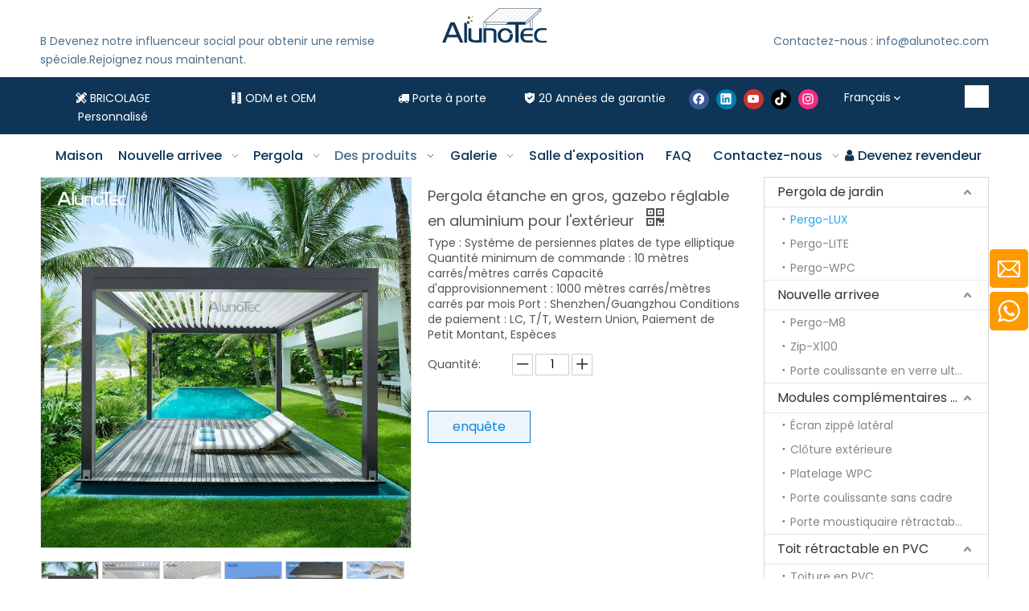

--- FILE ---
content_type: text/html;charset=utf-8
request_url: https://www.alunotec.com/fr/Pergola-%C3%A9tanche-en-gros%2C-gazebo-r%C3%A9glable-en-aluminium-pour-l%27ext%C3%A9rieur-pd544735598.html
body_size: 67360
content:
<!DOCTYPE html> <html lang="fr" prefix="og: http://ogp.me/ns#" style="height: auto;"> <head> <link rel="preconnect" href="https://iirorwxhjokilp5p-static.ldycdn.com"/> <link rel="preconnect" href="https://rrrorwxhjokilp5p-static.ldycdn.com"/> <link rel="preconnect" href="https://jjrorwxhjokilp5p-static.ldycdn.com"/><script>document.write=function(e){documentWrite(document.currentScript,e)};function documentWrite(documenturrentScript,e){var i=document.createElement("span");i.innerHTML=e;var o=i.querySelectorAll("script");if(o.length)o.forEach(function(t){if(t.src&&t.src!=""){var script=document.createElement("script");script.src=t.src;document.body.appendChild(script)}});document.body.appendChild(i)}
window.onloadHack=function(func){if(!!!func||typeof func!=="function")return;if(document.readyState==="complete")func();else if(window.addEventListener)window.addEventListener("load",func,false);else if(window.attachEvent)window.attachEvent("onload",func,false)};</script> <title>Vente en gros Pergola étanche réglable en aluminium Gazebo extérieur - Acheter Gazebo extérieur, Gazebo en aluminium extérieur, Produit de Gazebo en aluminium étanche sur Pergola en aluminium-AlunoTec</title> <meta name="keywords" content="Tonnelle extérieure, tonnelle en aluminium extérieure, tonnelle en aluminium étanche, tente de tonnelle, tente de tonnelle motorisée"/> <meta name="description" content="Vente en gros de pergola étanche réglable en aluminium Gazebo extérieur, trouvez des détails complets sur la vente en gros de pergola étanche réglable en aluminium Gazebo extérieur, Gazebo extérieur, Gazebo en aluminium extérieur, Gazebo en aluminium étanche - Pergola en aluminium-AlunoTec"/> <link data-type="dns-prefetch" data-domain="jjrorwxhjokilp5p-static.ldycdn.com" rel="dns-prefetch" href="//jjrorwxhjokilp5p-static.ldycdn.com"> <link data-type="dns-prefetch" data-domain="iirorwxhjokilp5p-static.ldycdn.com" rel="dns-prefetch" href="//iirorwxhjokilp5p-static.ldycdn.com"> <link data-type="dns-prefetch" data-domain="rrrorwxhjokilp5p-static.ldycdn.com" rel="dns-prefetch" href="//rrrorwxhjokilp5p-static.ldycdn.com"> <link rel="canonical" href="https://www.alunotec.com/fr/Pergola-%C3%A9tanche-en-gros%2C-gazebo-r%C3%A9glable-en-aluminium-pour-l%27ext%C3%A9rieur-pd544735598.html"/> <meta http-equiv="X-UA-Compatible" content="IE=edge"/> <meta name="renderer" content="webkit"/> <meta http-equiv="Content-Type" content="text/html; charset=utf-8"/> <meta name="viewport" content="width=device-width, initial-scale=1, user-scalable=no"/> <link href="https://iirorwxhjokilp5p-static.ldycdn.com/cloud/kmBqoKqkSRlliqjpiji/D-pergola-800-800.jpg" as="image" rel="preload" fetchpriority="high"/> <link rel="icon" href="//iirorwxhjokilp5p-static.ldycdn.com/cloud/lkBqoKqkSRmjnlonrrkq/bitbug_favicon.ico"> <link rel="preload" type="text/css" as="style" href="//iirorwxhjokilp5p-static.ldycdn.com/concat/bpioKB520tReiSoqnqpqpjrmmrl/static/assets/widget/mobile_head/style11/style11.css,/static/assets/widget/mobile_head/css/headerStyles.css,/static/assets/widget/style/component/langBar/langBar.css,/static/assets/widget/style/component/follow/widget_setting_iconSize/iconSize24.css,/static/assets/style/bootstrap/cus.bootstrap.grid.system.css,/static/assets/style/fontAwesome/4.7.0/css/font-awesome.css,/static/assets/style/iconfont/iconfont.css,/static/assets/widget/script/plugins/gallery/colorbox/colorbox.css,/static/assets/style/bootstrap/cus.bootstrap.grid.system.split.css,/static/assets/widget/style/component/graphic/graphic.css,/static/assets/widget/script/plugins/picture/animate.css,/static/assets/widget/style/component/pictureNew/widget_setting_description/picture.description.css,/static/assets/widget/style/component/pictureNew/public/public.css,/static/assets/widget/script/plugins/tooltipster/css/tooltipster.css" onload="this.onload=null;this.rel='stylesheet'"/> <link rel="preload" type="text/css" as="style" href="//rrrorwxhjokilp5p-static.ldycdn.com/concat/dkioKB8959RgiSoqnqpqpjrmmrl/static/assets/widget/style/component/follow/public/public.css,/static/assets/widget/style/component/separator/separator.css,/static/assets/widget/style/component/onlineService/public/public.css,/static/assets/widget/style/component/onlineService/widget_setting_showStyle/float.css,/static/assets/widget/style/component/onlineService/widget_setting_showStyle/style6.css" onload="this.onload=null;this.rel='stylesheet'"/> <link rel="stylesheet" type="text/css" href="//iirorwxhjokilp5p-static.ldycdn.com/concat/bpioKB520tReiSoqnqpqpjrmmrl/static/assets/widget/mobile_head/style11/style11.css,/static/assets/widget/mobile_head/css/headerStyles.css,/static/assets/widget/style/component/langBar/langBar.css,/static/assets/widget/style/component/follow/widget_setting_iconSize/iconSize24.css,/static/assets/style/bootstrap/cus.bootstrap.grid.system.css,/static/assets/style/fontAwesome/4.7.0/css/font-awesome.css,/static/assets/style/iconfont/iconfont.css,/static/assets/widget/script/plugins/gallery/colorbox/colorbox.css,/static/assets/style/bootstrap/cus.bootstrap.grid.system.split.css,/static/assets/widget/style/component/graphic/graphic.css,/static/assets/widget/script/plugins/picture/animate.css,/static/assets/widget/style/component/pictureNew/widget_setting_description/picture.description.css,/static/assets/widget/style/component/pictureNew/public/public.css,/static/assets/widget/script/plugins/tooltipster/css/tooltipster.css"/> <link rel="stylesheet" type="text/css" href="//rrrorwxhjokilp5p-static.ldycdn.com/concat/dkioKB8959RgiSoqnqpqpjrmmrl/static/assets/widget/style/component/follow/public/public.css,/static/assets/widget/style/component/separator/separator.css,/static/assets/widget/style/component/onlineService/public/public.css,/static/assets/widget/style/component/onlineService/widget_setting_showStyle/float.css,/static/assets/widget/style/component/onlineService/widget_setting_showStyle/style6.css"/> <link rel="preload" type="text/css" as="style" href="//rrrorwxhjokilp5p-static.ldycdn.com/concat/epikKB21ttRgiSoqnqnjoijlrll/static/assets/widget/style/component/langBar/langBar.css,/static/assets/widget/style/component/prodSearchNew/prodSearchNew.css,/static/assets/widget/style/component/prodsearch/prodsearch.css,/static/assets/widget/script/plugins/smartmenu/css/navigation.css,/static/assets/widget/style/component/proddetail/public/public.css,/static/assets/widget/style/component/proddetail/public/comment.css,/static/assets/widget/style/component/proddetail/label/label.css,/static/assets/widget/style/component/orderList/public/public.css,/static/assets/widget/script/plugins/videojs/video-js.min.css,/static/assets/widget/script/plugins/select2/select2.css,/static/assets/widget/style/component/tiptap_richText/tiptap_richText.css,/static/assets/widget/script/plugins/owlcarousel/owl.carousel.css,/static/assets/widget/script/plugins/owlcarousel/owl.theme.css,/static/assets/widget/style/component/proddetail/widget_style/viewer.min.css" onload="this.onload=null;this.rel='stylesheet'"/> <link rel="preload" type="text/css" as="style" href="//jjrorwxhjokilp5p-static.ldycdn.com/concat/djikKBt22cRziSoqnqnjoijlrll/static/assets/widget/script/plugins/easyzoom/css/easyzoom.css,/static/assets/widget/script/plugins/gallery/colorbox/colorbox.css,/static/assets/widget/script/plugins/owlcarousel/masterslider.css,/static/assets/widget/script/plugins/owlcarousel/style.css,/static/assets/widget/script/plugins/owlcarousel/ms-showcase2.css,/static/assets/widget/style/component/proddetail/widget_style/style_2.css,/static/assets/widget/style/component/shoppingcartStatus/shoppingcartStatus.css,/static/assets/widget/script/plugins/slick/slick.css,/static/assets/widget/style/component/prodlistAsync/widget_style/style_11.css,/static/assets/widget/style/component/relatedProducts/relatedProducts.css,/static/assets/widget/style/component/touchgraphicslider/touchgraphicslider.css,/static/assets/widget/style/component/prodGroupCategory/prodGroupCategory.css,/static/assets/widget/style/component/articlecategory/slightsubmenu.css,/static/assets/widget/style/component/prodGroupCategory/proGroupCategoryFix.css" onload="this.onload=null;this.rel='stylesheet'"/> <link rel="preload" type="text/css" as="style" href="//iirorwxhjokilp5p-static.ldycdn.com/concat/8rilKBe9vdRhiSoqnqnjoijlrll/static/assets/widget/style/component/form/form.css,/static/assets/widget/script/plugins/form/select2.css,/static/assets/widget/style/component/inquire/inquire.css,/static/assets/widget/script/plugins/air-datepicker/css/datepicker.css,/static/assets/widget/style/component/quicknavigation/quicknavigation.css" onload="this.onload=null;this.rel='stylesheet'"/> <link rel="stylesheet" type="text/css" href="//rrrorwxhjokilp5p-static.ldycdn.com/concat/epikKB21ttRgiSoqnqnjoijlrll/static/assets/widget/style/component/langBar/langBar.css,/static/assets/widget/style/component/prodSearchNew/prodSearchNew.css,/static/assets/widget/style/component/prodsearch/prodsearch.css,/static/assets/widget/script/plugins/smartmenu/css/navigation.css,/static/assets/widget/style/component/proddetail/public/public.css,/static/assets/widget/style/component/proddetail/public/comment.css,/static/assets/widget/style/component/proddetail/label/label.css,/static/assets/widget/style/component/orderList/public/public.css,/static/assets/widget/script/plugins/videojs/video-js.min.css,/static/assets/widget/script/plugins/select2/select2.css,/static/assets/widget/style/component/tiptap_richText/tiptap_richText.css,/static/assets/widget/script/plugins/owlcarousel/owl.carousel.css,/static/assets/widget/script/plugins/owlcarousel/owl.theme.css,/static/assets/widget/style/component/proddetail/widget_style/viewer.min.css"/> <link rel="stylesheet" type="text/css" href="//jjrorwxhjokilp5p-static.ldycdn.com/concat/djikKBt22cRziSoqnqnjoijlrll/static/assets/widget/script/plugins/easyzoom/css/easyzoom.css,/static/assets/widget/script/plugins/gallery/colorbox/colorbox.css,/static/assets/widget/script/plugins/owlcarousel/masterslider.css,/static/assets/widget/script/plugins/owlcarousel/style.css,/static/assets/widget/script/plugins/owlcarousel/ms-showcase2.css,/static/assets/widget/style/component/proddetail/widget_style/style_2.css,/static/assets/widget/style/component/shoppingcartStatus/shoppingcartStatus.css,/static/assets/widget/script/plugins/slick/slick.css,/static/assets/widget/style/component/prodlistAsync/widget_style/style_11.css,/static/assets/widget/style/component/relatedProducts/relatedProducts.css,/static/assets/widget/style/component/touchgraphicslider/touchgraphicslider.css,/static/assets/widget/style/component/prodGroupCategory/prodGroupCategory.css,/static/assets/widget/style/component/articlecategory/slightsubmenu.css,/static/assets/widget/style/component/prodGroupCategory/proGroupCategoryFix.css"/> <link rel="stylesheet" type="text/css" href="//iirorwxhjokilp5p-static.ldycdn.com/concat/8rilKBe9vdRhiSoqnqnjoijlrll/static/assets/widget/style/component/form/form.css,/static/assets/widget/script/plugins/form/select2.css,/static/assets/widget/style/component/inquire/inquire.css,/static/assets/widget/script/plugins/air-datepicker/css/datepicker.css,/static/assets/widget/style/component/quicknavigation/quicknavigation.css"/> <style>.siteblocks-container .backstage-blocksEditor-wrap[data-blockseditor-type="phoenix_blocks_text"] *{font-family:inherit;font-size:inherit;line-height:inherit;font-weight:inherit;color:inherit;text-align:inherit}.siteblocks-container .backstage-blocksEditor-wrap[data-blockseditor-type="phoenix_blocks_text"] strong{font-weight:bold}</style> <style>@media(min-width:990px){[data-type="rows"][data-level="rows"]{display:flex}}</style> <style id="speed3DefaultStyle">@supports not(aspect-ratio:1/1){.prodlist-wrap li .prodlist-cell{position:relative;padding-top:100%;width:100%}.prodlist-lists-style-13 .prod_img_a_t13,.prodlist-lists-style-12 .prod_img_a_t12,.prodlist-lists-style-nophoto-11 .prod_img_a_t12{position:unset !important;min-height:unset !important}.prodlist-wrap li .prodlist-picbox img{position:absolute;width:100%;left:0;top:0}}.piclist360 .prodlist-pic4-3 li .prodlist-display{max-width:100%}@media(max-width:600px){.prodlist-fix-num li{width:50% !important}}</style> <template id="appdStylePlace"></template> <link href="//rrrorwxhjokilp5p-static.ldycdn.com/theme/olikKBkoRqkSkoRqoSijpkRloSRqjSirrorpiinkrokm/style/style.css" type="text/css" rel="preload" as="style" onload="this.onload=null;this.rel='stylesheet'" data-theme="true"/> <link href="//rrrorwxhjokilp5p-static.ldycdn.com/theme/olikKBkoRqkSkoRqoSijpkRloSRqjSirrorpiinkrokm/style/style.css" type="text/css" rel="stylesheet"/> <style guid='u_070131a3d17b409dab7f0dc0d875227e' emptyRender='true' placeholder='true' type='text/css'></style> <link href="//iirorwxhjokilp5p-static.ldycdn.com/site-res/rnkoKBkoRqoSijpkRlkSjiknmiRjiSkprqpoRljSjrrorirnnmloRqiSoqnqpqrjrqrrSRkk.css?1767578289009" rel="preload" as="style" onload="this.onload=null;this.rel='stylesheet'" data-extStyle="true" type="text/css" data-extAttr="20260105095647"/> <link href="//iirorwxhjokilp5p-static.ldycdn.com/site-res/rnkoKBkoRqoSijpkRlkSjiknmiRjiSkprqpoRljSjrrorirnnmloRqiSoqnqpqrjrqrrSRkk.css?1767578289009" data-extAttr="20260105095647" type="text/css" rel="stylesheet"/> <template data-js-type='style_respond' data-type='inlineStyle'></template><template data-js-type='style_head' data-type='inlineStyle'><style guid='f5156aa7-9d46-4f7b-aacc-4fe26a7c16f1' pm_pageStaticHack='' jumpName='head' pm_styles='head' type='text/css'>.sitewidget-langBar-20230525095718 .sitewidget-bd .front-icon-box.icon-style i{font-size:16px;color:#333 !important}.sitewidget-langBar-20230525095718 .sitewidget-bd .style21 #DIUYKhJndteC-lang-drop-arrow{color:#fff !important}.sitewidget-langBar-20230525095718 .sitewidget-bd .style21 .lang-menu .lang-item a{color:#fff !important}.sitewidget-langBar-20230525095718 .sitewidget-bd .style17 #DIUYKhJndteC-lang-drop-arrow{color:#fff !important}.sitewidget-langBar-20230525095718 .sitewidget-bd .style17 .lang-menu .lang-item a{color:#fff !important}.sitewidget-langBar-20230525095718 .sitewidget-bd .style17 .lang-selected{color:#fff !important}.sitewidget-langBar-20230525095718 .sitewidget-bd .icon-style-i{font-size:16px;color:#333 !important}.sitewidget-langBar-20230525095718 .sitewidget-bd .lang-bar.style18.lang-style .lang-dropdown .block-iconbaseline-down{color:#fff !important}.sitewidget-langBar-20230525095718 .sitewidget-bd .lang-bar.style18.lang-style .lang-dropdown .lang-selected{color:#fff !important}.sitewidget-langBar-20230525095718 .sitewidget-bd .lang-bar.style18.lang-style .lang-dropdown .lang-menu a{color:#fff !important}.sitewidget-langBar-20230525095718 .sitewidget-bd .lang-bar.style18.lang-style .lang-dropdown .lang-menu{border-color:#fff !important}.sitewidget-langBar-20230525095718 .sitewidget-bd .lang-bar.style21.lang-style .lang-dropdown .lang-menu .menu-close-btn i{background:#fff !important}.sitewidget-langBar-20230525095718 .sitewidget-bd .front-icon-box i{font-size:20px;color:#333 !important}.sitewidget-langBar-20230525095718 .sitewidget-bd .front-icon-box.icon-style i{font-size:20px;color:#333 !important}.sitewidget-langBar-20230525095718 .sitewidget-bd .front-icon-box i:hover{color:#333 !important}.sitewidget-langBar-20230525095718.sitewidget-langBar .sitewidget-bd .lang-bar.style18 .lang-dropdown .lang-selected{background:rgba(255,255,255,0)}.sitewidget-langBar-20230525095718.sitewidget-langBar .sitewidget-bd .lang-bar.style18 .lang-dropdown .lang-menu{background:#152e58}.sitewidget-langBar-20230525095718 .lang-bar .lang-dropdown-front-icon{background:unset !important}.sitewidget-prodDetail-20141127140104 .proddetail-wrap .video-js video{height:100% !important}.sitewidget-prodDetail-20141127140104 .prodetail-slider .prod-pic-item .prodetail-slider-btn{color:black}.sitewidget-prodDetail-20141127140104 .ms-skin-default .ms-nav-next,.sitewidget-prodDetail-20141127140104 .ms-skin-default .ms-nav-prev{color:black}.sitewidget-prodDetail-20141127140104 .pro-this-prodBrief table{max-width:100%}.sitewidget-prodDetail-20141127140104 #orderModel{display:inline-block}.sitewidget-prodDetail-20141127140104 #paypalBtn #paypal-button-container{padding:0}.sitewidget-prodDetail-20141127140104 #paypalBtn #paypal-button-container .paypal-buttons>iframe.component-frame{z-index:1}.proddetail-picArea{position:relative}.sitewidget-prodDetail-20141127140104 .switch3D{bottom:10px}@media(max-width:990px){.sitewidget-prodDetail-20141127140104 .threeDBox{top:20px}}@media(max-width:569px){.sitewidget-prodDetail-20141127140104 .threeDBox{top:0}}@media(max-width:500px){.sitewidget-prodDetail-20141127140104 .switch3D{bottom:15px}}.new-threed-box{position:fixed;top:50%;left:50%;transform:translate(-50%,-50%);box-shadow:0 0 20px 0 rgba(0,0,0,0.2);z-index:10000000000000;line-height:1;border-radius:10px}.new-threed-box iframe{width:950px;height:720px;max-width:100vw;max-height:100vh;border-radius:10px;border:0}.new-threed-box iframe .only_full_width{display:block !important}.new-threed-box .close{position:absolute;right:11px;top:12px;width:18px;height:18px;cursor:pointer}@media(max-width:800px){.new-threed-box iframe{width:100vw;height:100vh;border-radius:0}.new-threed-box{border-radius:0}}.sitewidget-prodDetail-20141127140104 .sitewidget-bd .tinymce-render-box *{all:revert-layer}.sitewidget-prodDetail-20141127140104 .sitewidget-bd .tinymce-render-box img{vertical-align:middle;max-width:100%}.sitewidget-prodDetail-20141127140104 .sitewidget-bd .tinymce-render-box iframe{max-width:100%}.sitewidget-prodDetail-20141127140104 .sitewidget-bd .tinymce-render-box table{border-collapse:collapse}.sitewidget-prodDetail-20141127140104 .sitewidget-bd .tinymce-render-box *{margin:0}.sitewidget-prodDetail-20141127140104 .sitewidget-bd .tinymce-render-box table:not([cellpadding]) td,.sitewidget-prodDetail-20141127140104 .sitewidget-bd .tinymce-render-box table:not([cellpadding]) th{padding:.4rem}.sitewidget-prodDetail-20141127140104 .sitewidget-bd .tinymce-render-box table[border]:not([border="0"]):not([style*=border-width]) td,.sitewidget-prodDetail-20141127140104 .sitewidget-bd .tinymce-render-box table[border]:not([border="0"]):not([style*=border-width]) th{border-width:1px}.sitewidget-prodDetail-20141127140104 .sitewidget-bd .tinymce-render-box table[border]:not([border="0"]):not([style*=border-style]) td,.sitewidget-prodDetail-20141127140104 .sitewidget-bd .tinymce-render-box table[border]:not([border="0"]):not([style*=border-style]) th{border-style:solid}.sitewidget-prodDetail-20141127140104 .sitewidget-bd .tinymce-render-box table[border]:not([border="0"]):not([style*=border-color]) td,.sitewidget-prodDetail-20141127140104 .sitewidget-bd .tinymce-render-box table[border]:not([border="0"]):not([style*=border-color]) th{border-color:#ccc}.sitewidget-prodDetail-20141127140104 .prod_member_desc{position:relative}.sitewidget-prodDetail-20141127140104 .prod_member_desc .prod_member_desc_pop{display:none;position:absolute;border:1px solid #ccc;background:#fff;width:300px;border-radius:6px;padding:5px 8px;left:0;z-index:1000}.sitewidget-prodDetail-20141127140104 .prod_member_desc .prod_member_desc_icon{margin:0 1px;width:12px;height:12px;cursor:pointer;transform:translateY(-4px)}.sitewidget-relatedProducts-20160722160431 .sitewidget-relatedProducts-container .InquireAndBasket,.sitewidget-relatedProducts-20160722160431 .sitewidget-relatedProducts-container .prodlist-pro-inquir,.sitewidget-relatedProducts-20160722160431 .sitewidget-relatedProducts-container .default-addbasket,.sitewidget-relatedProducts-20160722160431 .sitewidget-relatedProducts-container .prodlist-parameter-btns .default-button{color:;background-color:}.sitewidget-relatedProducts-20160722160431 .sitewidget-relatedProducts-container .InquireAndBasket i,.sitewidget-relatedProducts-20160722160431 .sitewidget-relatedProducts-container .prodlist-pro-inquir i,.sitewidget-relatedProducts-20160722160431 .sitewidget-relatedProducts-container.InquireAndBasket span,.sitewidget-relatedProducts-20160722160431 .sitewidget-relatedProducts-container .prodlist-pro-inquir span .sitewidget-relatedProducts-20160722160431 .prodlist-parameter-btns .default-button{color:}.sitewidget-relatedProducts-20160722160431 .sitewidget-relatedProducts-container .related-prod-video{display:block;position:relative;z-index:1}.sitewidget-relatedProducts-20160722160431 .sitewidget-relatedProducts-container .related-prod-video .related-prod-video-play-icon{background:rgba(0,0,0,0.50);border-radius:14px;color:#fff;padding:0 10px;left:10px;bottom:20px;cursor:pointer;font-size:12px;position:absolute;z-index:10}.sitewidget-relatedProducts .sitewidget-relatedProducts-hasBtns{padding:0 35px}.sitewidget-prodCategory-20170526143509.category-default-simple .sitewidget-bd>ul>li>a{font-size:16px;line-height:36px;color:#333}.sitewidget-prodCategory-20170526143509.category-default-simple .sitewidget-bd>ul>li>span{top:6px}.sitewidget-prodCategory-20170526143509.category-default-gray .sitewidget-bd>ul>li>span{right:16px}.sitewidget-prodCategory-20170526143509.category-default-simple .sitewidget-bd>ul>li>a:hover{color:#2aa7ea}.sitewidget-prodCategory-20170526143509.category-default-simple i.list-mid-dot{top:15px;background:#333}.sitewidget-prodCategory-20170526143509.category-default-simple .sitewidget-bd>ul>li>a:hover+i.list-mid-dot{background:#2aa7ea}.sitewidget-prodCategory-20170526143509.category-default-simple .sitewidget-bd li.on>a{color:#2aa7ea !important}.sitewidget-prodCategory-20170526143509.category-default-simple .sitewidget-bd>ul>li.on>a+i.list-mid-dot{background:#2aa7ea}.sitewidget-form-20231009114851 #formsubmit{pointer-events:none}.sitewidget-form-20231009114851 #formsubmit.releaseClick{pointer-events:unset}.sitewidget-form-20231009114851 .form-horizontal input,.sitewidget-form-20231009114851 .form-horizontal span:not(.select2-selection--single),.sitewidget-form-20231009114851 .form-horizontal label,.sitewidget-form-20231009114851 .form-horizontal .form-builder button{height:50px !important;line-height:50px !important}.sitewidget-form-20231009114851 .uploadBtn{padding:4px 15px !important;height:50px !important;line-height:50px !important}.sitewidget-form-20231009114851 select,.sitewidget-form-20231009114851 input[type="text"],.sitewidget-form-20231009114851 input[type="password"],.sitewidget-form-20231009114851 input[type="datetime"],.sitewidget-form-20231009114851 input[type="datetime-local"],.sitewidget-form-20231009114851 input[type="date"],.sitewidget-form-20231009114851 input[type="month"],.sitewidget-form-20231009114851 input[type="time"],.sitewidget-form-20231009114851 input[type="week"],.sitewidget-form-20231009114851 input[type="number"],.sitewidget-form-20231009114851 input[type="email"],.sitewidget-form-20231009114851 input[type="url"],.sitewidget-form-20231009114851 input[type="search"],.sitewidget-form-20231009114851 input[type="tel"],.sitewidget-form-20231009114851 input[type="color"],.sitewidget-form-20231009114851 .uneditable-input{height:50px !important}.sitewidget-form-20231009114851.sitewidget-inquire .control-group .controls .select2-container .select2-selection--single .select2-selection__rendered{height:50px !important;line-height:50px !important}.sitewidget-form-20231009114851 textarea.cus-message-input{min-height:50px !important}.sitewidget-form-20231009114851 .add-on,.sitewidget-form-20231009114851 .add-on{height:50px !important;line-height:50px !important}.sitewidget-form-20231009114851 textarea,.sitewidget-form-20231009114851 input[type="text"],.sitewidget-form-20231009114851 input[type="password"],.sitewidget-form-20231009114851 input[type="datetime"],.sitewidget-form-20231009114851 input[type="datetime-local"],.sitewidget-form-20231009114851 input[type="date"],.sitewidget-form-20231009114851 input[type="month"],.sitewidget-form-20231009114851 input[type="time"],.sitewidget-form-20231009114851 input[type="week"],.sitewidget-form-20231009114851 input[type="number"],.sitewidget-form-20231009114851 input[type="email"],.sitewidget-form-20231009114851 input[type="url"],.sitewidget-form-20231009114851 input[type="search"],.sitewidget-form-20231009114851 input[type="tel"],.sitewidget-form-20231009114851 input[type="color"],.sitewidget-form-20231009114851 .uneditable-input{box-shadow:none}.sitewidget-form-20231009114851 .input-valid-bg{background:#ffece8 !important;outline:0}.sitewidget-form-20231009114851 .input-valid-bg:focus{background:#fff !important;border:1px solid #f53f3f !important}.sitewidget-form-20231009114851 #formsubmit{border:1px solid #2e6da4;border-radius:4px;background:#f90;color:#fff;font-size:14px;width:213px;height:40px}.sitewidget-form-20231009114851 #formsubmit:hover{border:1px solid #204d74;border-radius:4px;background:#fff;color:#f1c40f;font-size:16px}.sitewidget-form-20231009114851 #formreset{width:213px;font-size:14px;height:40px}.sitewidget-form-20231009114851 #formreset:hover{font-size:16px}.sitewidget-form-20231009114851 .submitGroup .controls{text-align:left}.sitewidget-form-20231009114851 .multiple-parent input[type='checkbox']+label:before{content:"";display:inline-block;width:12px;height:12px;border:1px solid #888;border-radius:3px;margin-right:6px;margin-left:6px;transition-duration:.2s}.sitewidget-form-20231009114851 .multiple-parent input[type='checkbox']:checked+label:before{width:50%;border-color:#888;border-left-color:transparent;border-top-color:transparent;-webkit-transform:rotate(45deg) translate(1px,-4px);transform:rotate(45deg) translate(1px,-4px);margin-right:12px;width:6px}.sitewidget-form-20231009114851 .multiple-parent input[type="checkbox"]{display:none}.sitewidget-form-20231009114851 .multiple-parent{display:none;width:100%}.sitewidget-form-20231009114851 .multiple-parent ul{list-style:none;width:100%;text-align:left;border-radius:4px;padding:10px 5px;box-sizing:border-box;height:auto;overflow-x:hidden;overflow-y:scroll;box-shadow:0 4px 5px 0 rgb(0 0 0 / 14%),0 1px 10px 0 rgb(0 0 0 / 12%),0 2px 4px -1px rgb(0 0 0 / 30%);background-color:#fff;margin:2px 0 0 0;border:1px solid #ccc;box-shadow:1px 1px 2px rgb(0 0 0 / 10%) inset}.sitewidget-form-20231009114851 .multiple-parent ul::-webkit-scrollbar{width:2px;height:4px}.sitewidget-form-20231009114851 .multiple-parent ul::-webkit-scrollbar-thumb{border-radius:5px;-webkit-box-shadow:inset 0 0 5px rgba(0,0,0,0.2);background:#4e9e97}.sitewidget-form-20231009114851 .multiple-parent ul::-webkit-scrollbar-track{-webkit-box-shadow:inset 0 0 5px rgba(0,0,0,0.2);border-radius:0;background:rgba(202,202,202,0.23)}.sitewidget-form-20231009114851 .multiple-select{width:100%;height:auto;min-height:40px;line-height:40px;border-radius:4px;padding-right:10px;padding-left:10px;box-sizing:border-box;overflow:hidden;background-size:auto 80%;border:1px solid #ccc;box-shadow:1px 1px 2px rgb(0 0 0 / 10%) inset;background-color:#fff;position:relative}.sitewidget-form-20231009114851 .multiple-select:after{content:'';position:absolute;top:50%;right:6px;width:0;height:0;border:8px solid transparent;border-top-color:#888;transform:translateY(calc(-50% + 4px));cursor:pointer}.sitewidget-form-20231009114851 .multiple-select span{line-height:28px;color:#666}.sitewidget-form-20231009114851 .multiple-parent label{color:#333;display:inline-flex;align-items:center;height:30px;line-height:22px;padding:0}.sitewidget-form-20231009114851 .select-content{display:inline-block;border-radius:4px;line-height:23px;margin:2px 2px 0 2px;padding:0 3px;border:1px solid #888;height:auto}.sitewidget-form-20231009114851 .select-delete{cursor:pointer}.sitewidget-form-20231009114851 select[multiple]{display:none}</style></template><template data-js-type='style_respond' data-type='inlineStyle'></template><template data-js-type='style_head' data-type='inlineStyle'></template><script data-ignoreMinify="true">
	function loadInlineStyle(){
		var allInlineStyle = document.querySelectorAll("template[data-type='inlineStyle']");
		var length = document.querySelectorAll("template[data-type='inlineStyle']").length;
		for(var i = 0;i < length;i++){
			var style = allInlineStyle[i].innerHTML;
			allInlineStyle[i].outerHTML = style;
		}
	}
loadInlineStyle();
</script> <link rel='preload' as='style' onload='this.onload=null;this.rel="stylesheet"' href='https://fonts.googleapis.com/css?family=Poppins:400,500&display=swap' data-type='1' type='text/css' media='all'/> <script type="text/javascript" data-src="//jjrorwxhjokilp5p-static.ldycdn.com/static/t-mjBpBKjKzqsiyj7r/assets/script/jquery-1.11.0.concat.js"></script> <script type="text/javascript" data-src="//ld-analytics.ldycdn.com/opBmjKkilpSRRrQSiRSRlnmmn/ltm-web.js?v=1767578207000"></script><script type="text/x-delay-ids" data-type="delayIds" data-device="pc" data-xtype="0" data-delayIds='[302985422,302987182,302988492,302986122,302984422,302987172,302984802,302984412,302984442,302987192,302986132,302984402,302984432,302978092,302978102,302976342,302976662,302976722,302987562,302984712,302985352,302987432,302984742,302985412,302984702,302985342,302984732,302989082,302985592,302987572,302984722,302987442,302984752]'></script> <script guid='7a08cd70-9c2f-4c9d-aa4c-398845d0523c' pm_pageStaticHack='true' jumpName='head' pm_scripts='head' type='text/javascript'>try{(function(window,undefined){var phoenixSite=window.phoenixSite||(window.phoenixSite={});phoenixSite.lanEdition="FR_FR";var page=phoenixSite.page||(phoenixSite.page={});page.cdnUrl="//iirorwxhjokilp5p-static.ldycdn.com";page.siteUrl="https://www.alunotec.com/fr";page.lanEdition=phoenixSite.lanEdition;page._menu_prefix="/fr";page._menu_trans_flag="";page._captcha_domain_prefix="captcha.c";page._pId="bUAKsBhFNVoM";phoenixSite._sViewMode="true";phoenixSite._templateSupport="false";phoenixSite._singlePublish=
"false"})(this)}catch(e){try{console&&console.log&&console.log(e)}catch(e){}};</script> <script id='u_97cbdeea14814ab295ff960710d2eb74' guid='u_97cbdeea14814ab295ff960710d2eb74' pm_script='init_top' type='text/javascript'>try{(function(window,undefined){var datalazyloadDefaultOptions=window.datalazyloadDefaultOptions||(window.datalazyloadDefaultOptions={});datalazyloadDefaultOptions["version"]="3.0.0";datalazyloadDefaultOptions["isMobileViewer"]="false";datalazyloadDefaultOptions["hasCLSOptimizeAuth"]="false";datalazyloadDefaultOptions["_version"]="3.0.0";datalazyloadDefaultOptions["isPcOptViewer"]="false"})(this);(function(window,undefined){window.__ph_optSet__='{"loadImgType":"0","isOpenFlagUA":true,"v30NewMode":"1","idsVer":"1","docReqType":"0","docDecrease":"1","docCallback":"1"}'})(this)}catch(e){try{console&&
console.log&&console.log(e)}catch(e){}};</script> <script id='u_8b8ed800624d4fccad324f8aab68ca34' guid='u_8b8ed800624d4fccad324f8aab68ca34' type='text/javascript'>try{var thisUrl=location.host;var referUrl=document.referrer;if(referUrl.indexOf(thisUrl)==-1)localStorage.setItem("landedPage",document.URL)}catch(e){try{console&&console.log&&console.log(e)}catch(e){}};</script> </head> <body class=" frontend-body-canvas "> <div id='backstage-headArea' headFlag='1' class='hideForMobile'><div class="outerContainer" data-mobileBg="true" id="outerContainer_1670295591866" data-type="outerContainer" data-level="rows"><div class="container" data-type="container" data-level="rows" cnttype="backstage-container-mark" data-module-radio="4" data-module-width="1920" data-module-set="true"><style id="outerContainer_1670295591866_moduleStyle">@media(min-width:1200px){#outerContainer_1670295591866 div[data-type="container"]{max-width:1920px;padding-left:40px;padding-right:40px;box-sizing:border-box}}</style><div class="row" data-type="rows" data-level="rows" data-attr-xs="null" data-attr-sm="null"><div class="col-md-5" id="column_1670295441226" data-type="columns" data-level="columns"><div id="location_1670295441228" data-type="locations" data-level="rows"><div class="backstage-stwidgets-settingwrap" id="component_wIUNAWJdcLmC" data-scope="0" data-settingId="wIUNAWJdcLmC" data-relationCommonId="bUAKsBhFNVoM" data-classAttr="sitewidget-placeHolder-20230411090531"> <div class="sitewidget-placeholder sitewidget-placeHolder-20230411090531"> <div class="sitewidget-bd"> <div class="resizee" style="height:30px"></div> </div> </div> <script type="text/x-delay-script" data-id="wIUNAWJdcLmC" data-jsLazyloadType="1" data-alias="placeHolder" data-jsLazyload='true' data-type="component" data-jsDepand='' data-jsThreshold='' data-cssDepand='' data-cssThreshold=''>(function(window,$,undefined){})(window,$);</script></div><div class="backstage-stwidgets-settingwrap " id="component_qmADKheSlBYW" data-scope="0" data-settingId="qmADKheSlBYW" data-relationCommonId="bUAKsBhFNVoM" data-classAttr="sitewidget-text-20221206115334"> <div class="sitewidget-text sitewidget-text-20221206115334 sitewidget-olul-liststyle"> <div class=" sitewidget-bd "> <div> <a href="/fr/contactus.html"><span style="color:#4d708a;">B</span></a> <a href="/fr/contactus.html"><span style="color:#4d708a;">Devenez notre influenceur social pour obtenir une remise sp&eacute;ciale.Rejoignez nous maintenant.</span></a> </div> </div> </div> <script type="text/x-delay-script" data-id="qmADKheSlBYW" data-jsLazyloadType="1" data-alias="text" data-jsLazyload='true' data-type="component" data-jsDepand='["//rrrorwxhjokilp5p-static.ldycdn.com/static/t-wrBpBKiKyixomp7r/assets/widget/script/compsettings/comp.text.settings.js"]' data-jsThreshold='5' data-cssDepand='' data-cssThreshold='5'>(function(window,$,undefined){})(window,$);</script><template data-type='js_template' data-settingId='qmADKheSlBYW'><script id='u_cd5124294d1047f29f9942b6e8b7940c' guid='u_cd5124294d1047f29f9942b6e8b7940c' type='text/javascript'>try{$(function(){$(".sitewidget-text-20221206115334 .sitewidget-bd a").each(function(){if($(this).attr("href"))if($(this).attr("href").indexOf("#")!=-1){console.log("anchor-link",$(this));$(this).attr("anchor-link","true")}})})}catch(e){try{console&&console.log&&console.log(e)}catch(e){}};</script></template> </div> </div></div><div class="col-md-3" id="column_1681175052351" data-type="columns" data-level="columns"><div id="location_1681175052352" data-type="locations" data-level="rows"><div class="backstage-stwidgets-settingwrap" scope="0" settingId="rIKDphoStEMr" id="component_rIKDphoStEMr" relationCommonId="bUAKsBhFNVoM" classAttr="sitewidget-logo-20220122170700"> <div class="sitewidget-pictureNew sitewidget-logo sitewidget-logo-20220122170700"> <div class="sitewidget-bd"> <div class="picture-resize-wrap " style="position: relative; width: 100%; text-align: center; "> <span class="picture-wrap pic-style-default 666 " data-ee="" id="picture-wrap-rIKDphoStEMr" style="display: inline-block; position: relative;max-width: 100%;"> <a class="imgBox mobile-imgBox" style="display: inline-block; position: relative;max-width: 100%;" href="/fr/home.html"> <img class="img-default-bgc" data-src="//iirorwxhjokilp5p-static.ldycdn.com/cloud/lpBqoKqkSRjlippqmqkp/2025-AlunoTec-xinlogo.png" src="//iirorwxhjokilp5p-static.ldycdn.com/cloud/lpBqoKqkSRjlippqmqkp/2025-AlunoTec-xinlogo.png" alt="AlunoTec Pergola " title="" phoenixLazyload='true'/> </a> </span> </div> </div> </div> </div> <script type="text/x-delay-script" data-id="rIKDphoStEMr" data-jsLazyloadType="1" data-alias="logo" data-jsLazyload='true' data-type="component" data-jsDepand='["//jjrorwxhjokilp5p-static.ldycdn.com/static/t-lkBpBKkKlplwsz7r/assets/widget/script/plugins/jquery.lazyload.js","//iirorwxhjokilp5p-static.ldycdn.com/static/t-ilBoBKrKlwrolo7m/assets/widget/script/compsettings/comp.logo.settings.js"]' data-jsThreshold='5' data-cssDepand='' data-cssThreshold='5'>(function(window,$,undefined){try{(function(window,$,undefined){var respSetting={},temp;$(function(){$("#picture-wrap-rIKDphoStEMr").on("webkitAnimationEnd webkitTransitionEnd mozAnimationEnd MSAnimationEnd oanimationend animationend",function(){var rmClass="animated bounce zoomIn pulse rotateIn swing fadeIn bounceInDown bounceInLeft bounceInRight bounceInUp fadeInDownBig fadeInLeftBig fadeInRightBig fadeInUpBig zoomInDown zoomInLeft zoomInRight zoomInUp";$(this).removeClass(rmClass)});var version=
$.trim("20200313131553");if(!!!version)version=undefined;if(phoenixSite.phoenixCompSettings&&typeof phoenixSite.phoenixCompSettings.logo!=="undefined"&&phoenixSite.phoenixCompSettings.logo.version==version&&typeof phoenixSite.phoenixCompSettings.logo.logoLoadEffect=="function"){phoenixSite.phoenixCompSettings.logo.logoLoadEffect("rIKDphoStEMr",".sitewidget-logo-20220122170700","","",respSetting);if(!!phoenixSite.phoenixCompSettings.logo.version&&phoenixSite.phoenixCompSettings.logo.version!="1.0.0")loadAnimationCss();
return}var resourceUrl="//rrrorwxhjokilp5p-static.ldycdn.com/static/assets/widget/script/compsettings/comp.logo.settings.js?_\x3d1767578289009";if(phoenixSite&&phoenixSite.page){var cdnUrl=phoenixSite.page.cdnUrl;if(cdnUrl&&cdnUrl!="")resourceUrl=cdnUrl+"/static/assets/widget/script/compsettings/comp.logo.settings.js?_\x3d1767578289009"}var callback=function(){phoenixSite.phoenixCompSettings.logo.logoLoadEffect("rIKDphoStEMr",".sitewidget-logo-20220122170700","","",respSetting);if(!!phoenixSite.phoenixCompSettings.logo.version&&
phoenixSite.phoenixCompSettings.logo.version!="1.0.0")loadAnimationCss()};if(phoenixSite.cachedScript)phoenixSite.cachedScript(resourceUrl,callback());else $.getScript(resourceUrl,callback())});function loadAnimationCss(){var link=document.createElement("link");link.rel="stylesheet";link.type="text/css";link.href="//jjrorwxhjokilp5p-static.ldycdn.com/static/assets/widget/script/plugins/picture/animate.css?1767578289009";var head=document.getElementsByTagName("head")[0];head.appendChild(link)}try{loadTemplateImg("sitewidget-logo-20220122170700")}catch(e){try{console&&
(console.log&&console.log(e))}catch(e){}}})(window,jQuery)}catch(e){try{console&&console.log&&console.log(e)}catch(e){}}})(window,$);</script> </div></div><div class="col-md-4" id="column_1670298817501" data-type="columns" data-level="columns"><div id="location_1670298817502" data-type="locations" data-level="rows"><div class="backstage-stwidgets-settingwrap" id="component_qBpNfWeycgnC" data-scope="0" data-settingId="qBpNfWeycgnC" data-relationCommonId="bUAKsBhFNVoM" data-classAttr="sitewidget-placeHolder-20230411090537"> <div class="sitewidget-placeholder sitewidget-placeHolder-20230411090537"> <div class="sitewidget-bd"> <div class="resizee" style="height:30px"></div> </div> </div> <script type="text/x-delay-script" data-id="qBpNfWeycgnC" data-jsLazyloadType="1" data-alias="placeHolder" data-jsLazyload='true' data-type="component" data-jsDepand='' data-jsThreshold='' data-cssDepand='' data-cssThreshold=''>(function(window,$,undefined){})(window,$);</script></div><div class="backstage-stwidgets-settingwrap " id="component_pRfYUrTIGBWC" data-scope="0" data-settingId="pRfYUrTIGBWC" data-relationCommonId="bUAKsBhFNVoM" data-classAttr="sitewidget-text-20221206105948"> <div class="sitewidget-text sitewidget-text-20221206105948 sitewidget-olul-liststyle"> <div class=" sitewidget-bd "> <div> <a href="/fr/contactus.html"><span style="color:#4d708a;">Contactez-nous&nbsp;: info@alunotec.com</span></a> </div> </div> </div> <script type="text/x-delay-script" data-id="pRfYUrTIGBWC" data-jsLazyloadType="1" data-alias="text" data-jsLazyload='true' data-type="component" data-jsDepand='["//iirorwxhjokilp5p-static.ldycdn.com/static/t-wrBpBKiKyixomp7r/assets/widget/script/compsettings/comp.text.settings.js"]' data-jsThreshold='5' data-cssDepand='' data-cssThreshold='5'>(function(window,$,undefined){})(window,$);</script><template data-type='js_template' data-settingId='pRfYUrTIGBWC'><script id='u_effd26ccc2a948dd8b6d4768fc001a5c' guid='u_effd26ccc2a948dd8b6d4768fc001a5c' type='text/javascript'>try{$(function(){$(".sitewidget-text-20221206105948 .sitewidget-bd a").each(function(){if($(this).attr("href"))if($(this).attr("href").indexOf("#")!=-1){console.log("anchor-link",$(this));$(this).attr("anchor-link","true")}})})}catch(e){try{console&&console.log&&console.log(e)}catch(e){}};</script></template> </div> </div></div></div></div></div><div class="outerContainer" data-mobileBg="true" id="outerContainer_1646051200311" data-type="outerContainer" data-level="rows"><div class="container" data-type="container" data-level="rows" cnttype="backstage-container-mark" data-module-radio="3" data-module-width="1600" data-module-set="true"><style id="outerContainer_1646051200311_moduleStyle">@media(min-width:1200px){#outerContainer_1646051200311 div[data-type="container"]{max-width:1600px;padding-left:40px;padding-right:40px;box-sizing:border-box}}</style><div class="row" data-type="rows" data-level="rows" data-attr-xs="null" data-attr-sm="null"><div class="col-md-2" id="column_1683343797204" data-type="columns" data-level="columns"><div id="location_1683343797205" data-type="locations" data-level="rows"><div class="backstage-stwidgets-settingwrap " id="component_nvKYUroSOZph" data-scope="0" data-settingId="nvKYUroSOZph" data-relationCommonId="bUAKsBhFNVoM" data-classAttr="sitewidget-text-20220122170129"> <div class="sitewidget-text sitewidget-text-20220122170129 sitewidget-olul-liststyle"> <div class=" sitewidget-bd "> <div style="text-align: center;"><span><i class="fa"></i></span><span><i class="block-icon"></i></span> BRICOLAGE Personnalisé </div> </div> </div> <script type="text/x-delay-script" data-id="nvKYUroSOZph" data-jsLazyloadType="1" data-alias="text" data-jsLazyload='true' data-type="component" data-jsDepand='["//rrrorwxhjokilp5p-static.ldycdn.com/static/t-wrBpBKiKyixomp7r/assets/widget/script/compsettings/comp.text.settings.js"]' data-jsThreshold='5' data-cssDepand='' data-cssThreshold='5'>(function(window,$,undefined){})(window,$);</script><template data-type='js_template' data-settingId='nvKYUroSOZph'><script id='u_f2bd7a2653324bbfaee75e2da57a357d' guid='u_f2bd7a2653324bbfaee75e2da57a357d' type='text/javascript'>try{$(function(){$(".sitewidget-text-20220122170129 .sitewidget-bd a").each(function(){if($(this).attr("href"))if($(this).attr("href").indexOf("#")!=-1){console.log("anchor-link",$(this));$(this).attr("anchor-link","true")}})})}catch(e){try{console&&console.log&&console.log(e)}catch(e){}};</script></template> </div> </div></div><div class="col-md-2" id="column_1683342677897" data-type="columns" data-level="columns"><div id="location_1683342677898" data-type="locations" data-level="rows"><div class="backstage-stwidgets-settingwrap " id="component_rLfYprTnRgJh" data-scope="0" data-settingId="rLfYprTnRgJh" data-relationCommonId="bUAKsBhFNVoM" data-classAttr="sitewidget-text-20230411140728"> <div class="sitewidget-text sitewidget-text-20230411140728 sitewidget-olul-liststyle"> <div class=" sitewidget-bd "> <div style="text-align: center;"><span style="color:#ffffff;"><span><i class="fa"></i></span><span><i class="block-icon"></i></span> </span>ODM et OEM</div> </div> </div> <script type="text/x-delay-script" data-id="rLfYprTnRgJh" data-jsLazyloadType="1" data-alias="text" data-jsLazyload='true' data-type="component" data-jsDepand='["//jjrorwxhjokilp5p-static.ldycdn.com/static/t-wrBpBKiKyixomp7r/assets/widget/script/compsettings/comp.text.settings.js"]' data-jsThreshold='5' data-cssDepand='' data-cssThreshold='5'>(function(window,$,undefined){})(window,$);</script><template data-type='js_template' data-settingId='rLfYprTnRgJh'><script id='u_ed4c43bfd8094cbd9a5a2519c6ac0ce9' guid='u_ed4c43bfd8094cbd9a5a2519c6ac0ce9' type='text/javascript'>try{$(function(){$(".sitewidget-text-20230411140728 .sitewidget-bd a").each(function(){if($(this).attr("href"))if($(this).attr("href").indexOf("#")!=-1){console.log("anchor-link",$(this));$(this).attr("anchor-link","true")}})})}catch(e){try{console&&console.log&&console.log(e)}catch(e){}};</script></template> </div> </div></div><div class="col-md-2" id="column_1658222797752" data-type="columns" data-level="columns"><div id="location_1658222797753" data-type="locations" data-level="rows"><div class="backstage-stwidgets-settingwrap " id="component_iAUsKWJyOZgr" data-scope="0" data-settingId="iAUsKWJyOZgr" data-relationCommonId="bUAKsBhFNVoM" data-classAttr="sitewidget-text-20220122170343"> <div class="sitewidget-text sitewidget-text-20220122170343 sitewidget-olul-liststyle"> <div class=" sitewidget-bd "> <span style="color:#ffffff;"><span><i class="fa"><span><i class="block-icon"><span><i class="fa"></i></span></i></span></i></span> Porte à porte </span> </div> </div> <script type="text/x-delay-script" data-id="iAUsKWJyOZgr" data-jsLazyloadType="1" data-alias="text" data-jsLazyload='true' data-type="component" data-jsDepand='["//iirorwxhjokilp5p-static.ldycdn.com/static/t-wrBpBKiKyixomp7r/assets/widget/script/compsettings/comp.text.settings.js"]' data-jsThreshold='5' data-cssDepand='' data-cssThreshold='5'>(function(window,$,undefined){})(window,$);</script><template data-type='js_template' data-settingId='iAUsKWJyOZgr'><script id='u_6013f4b6471746f6812c8573e5607bcb' guid='u_6013f4b6471746f6812c8573e5607bcb' type='text/javascript'>try{$(function(){$(".sitewidget-text-20220122170343 .sitewidget-bd a").each(function(){if($(this).attr("href"))if($(this).attr("href").indexOf("#")!=-1){console.log("anchor-link",$(this));$(this).attr("anchor-link","true")}})})}catch(e){try{console&&console.log&&console.log(e)}catch(e){}};</script></template> </div> </div></div><div class="col-md-2" id="column_1646051200648" data-type="columns" data-level="columns"><div id="location_1646051200649" data-type="locations" data-level="rows"><div class="backstage-stwidgets-settingwrap " id="component_otfiAWonPErh" data-scope="0" data-settingId="otfiAWonPErh" data-relationCommonId="bUAKsBhFNVoM" data-classAttr="sitewidget-text-20220719172625"> <div class="sitewidget-text sitewidget-text-20220719172625 sitewidget-olul-liststyle"> <div class=" sitewidget-bd "> <div><span style="color:#ffffff;"><span><i class="fa"><span><i class="block-icon"></i></span></i></span>&nbsp;20</span><span style="color: rgb(255, 255, 255);">&nbsp;Années de garantie</span></div> </div> </div> <script type="text/x-delay-script" data-id="otfiAWonPErh" data-jsLazyloadType="1" data-alias="text" data-jsLazyload='true' data-type="component" data-jsDepand='["//rrrorwxhjokilp5p-static.ldycdn.com/static/t-wrBpBKiKyixomp7r/assets/widget/script/compsettings/comp.text.settings.js"]' data-jsThreshold='5' data-cssDepand='' data-cssThreshold='5'>(function(window,$,undefined){})(window,$);</script><template data-type='js_template' data-settingId='otfiAWonPErh'><script id='u_45edeef314d24dee8745338904dcb9c8' guid='u_45edeef314d24dee8745338904dcb9c8' type='text/javascript'>try{$(function(){$(".sitewidget-text-20220719172625 .sitewidget-bd a").each(function(){if($(this).attr("href"))if($(this).attr("href").indexOf("#")!=-1){console.log("anchor-link",$(this));$(this).attr("anchor-link","true")}})})}catch(e){try{console&&console.log&&console.log(e)}catch(e){}};</script></template> </div> </div></div><div class="col-md-2" id="column_1646051240556" data-type="columns" data-level="columns"><div id="location_1646051240557" data-type="locations" data-level="rows"><div class="backstage-stwidgets-settingwrap" id="component_uoUsKCzytnpM" data-scope="0" data-settingId="uoUsKCzytnpM" data-relationCommonId="bUAKsBhFNVoM" data-classAttr="sitewidget-follow-20220124220303"> <div class="sitewidget-follow sitewidget-follow-20220124220303 "> <div class="sitewidget-bd"> <a class="follow-a facebook " target="_blank" rel='nofollow' href="https://www.facebook.com/alunotecaluminumpergola" title="Facebook" aria-label="Facebook"> <span class=" upRotate social-icon-24 social-icon-round social-icon-default social-icon-facebook"></span> </a> <a class="follow-a linkedin " target="_blank" rel='nofollow' href="https://www.linkedin.com/company/alunotec-china" title="Linkedin" aria-label="Linkedin"> <span class=" upRotate social-icon-24 social-icon-round social-icon-default social-icon-linkedin"></span> </a> <a class="follow-a youtube " target="_blank" rel='nofollow' href="https://www.youtube.com/@alunotecpergola/featured" title="Youtube" aria-label="Youtube"> <span class=" upRotate social-icon-24 social-icon-round social-icon-default social-icon-youtube"></span> </a> <a class="follow-a tiktok " target="_blank" rel='nofollow' href="https://www.tiktok.com/@alunotec_pergola" title="tiktok" aria-label="tiktok"> <span class=" upRotate social-icon-24 social-icon-round social-icon-default social-icon-tiktok"></span> </a> <a class="follow-a instagram " target="_blank" rel='nofollow' href="https://www.instagram.com/alunotecpergola/" title="Instagram" aria-label="Instagram"> <span class=" upRotate social-icon-24 social-icon-round social-icon-default social-icon-instagram"></span> </a> </div> </div> <script type="text/x-delay-script" data-id="uoUsKCzytnpM" data-jsLazyloadType="1" data-alias="follow" data-jsLazyload='true' data-type="component" data-jsDepand='["//jjrorwxhjokilp5p-static.ldycdn.com/static/t-jiBpBKpKwisxqs7n/assets/widget/script/plugins/tooltipster/js/jquery.tooltipster.js"]' data-jsThreshold='5' data-cssDepand='' data-cssThreshold='5'>(function(window,$,undefined){try{$(function(){phoenixSite.sitewidgets.showqrcode(".sitewidget-follow-20220124220303")})}catch(e){try{console&&console.log&&console.log(e)}catch(e){}}try{(function(window,$,undefined){$(function(){if(phoenixSite.lanEdition&&phoenixSite.lanEdition!="ZH_CN"){$(".follow-a.weChat").attr("title","WeChat");$(".follow-a.weiBo").attr("title","Weibo");$(".follow-a.weChat .social-follow-vert-text").text("WeChat");$(".follow-a.weiBo .social-follow-vert-text").text("Weibo");$(".follow-a.weChat .social-follow-hori-text").text("WeChat");
$(".follow-a.weiBo .social-follow-hori-text").text("Weibo")}})})(window,jQuery)}catch(e){try{console&&console.log&&console.log(e)}catch(e){}}})(window,$);</script> </div> </div></div><div class="col-md-1" id="column_1684979898680" data-type="columns" data-level="columns"><div id="location_1684979898681" data-type="locations" data-level="rows"><div class="backstage-stwidgets-settingwrap" scope="0" settingId="DIUYKhJndteC" id="component_DIUYKhJndteC" relationCommonId="bUAKsBhFNVoM" classAttr="sitewidget-langBar-20230525095718"> <div class="sitewidget-langBar sitewidget-langBar-20230525095718"> <div class="sitewidget-bd"> <div class="lang-bar lang-bar-left style18 lang-style"> <div class="lang-dropdown"> <div class="lang-selected">Français</div> <i class="lang-arrow font-icon block-icon block-iconbaseline-down" aria-hidden="true" id="DIUYKhJndteC-lang-drop-arrow"></i> <ul class="lang-menu gbBdColor0" id="DIUYKhJndteC-lang-drop-menu"> <li class="lang-item" data-lanCode="0" data-default="0"><a target="_blank" href='https://www.alunotec.com' target="_blank">English</a></li> <li class="lang-item" data-lanCode="8" data-default="0"><a target="_blank" href='https://www.alunotec.com/de/' target="_blank">Deutsch</a></li> </ul> </div> </div> </div> </div> <style>.sitewidget-langBar .lang-bar.style17 .lang-dropdown .lang-menu{display:none}</style> <template data-type='js_template' data-settingId='DIUYKhJndteC'><script id='u_3559f86031f24f64b3f35d0b98b7a2b2' guid='u_3559f86031f24f64b3f35d0b98b7a2b2' type='text/javascript'>try{function sortableli(el,data,value){var newArr=[];if(value=="0"||value=="1"||value=="2"||value=="3"||value=="4"||value=="5"||value=="6"||value=="7"||value=="8"||value=="12"||value=="14"){for(var i=0;i<data.length;i++)el.find(".lang-cont").each(function(){if(data[i].isDefault=="0"){if($(this).attr("data-default")=="0")if($(this).attr("data-lancode")==data[i].islanCode){var cloneSpan=$(this).clone(true);newArr.push(cloneSpan)}}else if($(this).attr("data-default")=="1")if($(this).attr("data-lancode")==
data[i].islanCode){var cloneSpan=$(this).clone(true);newArr.push(cloneSpan)}});if(value=="0"||value=="6"||value=="3")var langDivMid=' \x3cspan class\x3d"lang-div-mid"\x3e|\x3c/span\x3e ';else if(value=="1"||value=="4"||value=="7"||value=="14")var langDivMid=' \x3cspan class\x3d"lang-div-mid"\x3e\x3c/span\x3e ';else if(value=="2"||value=="12"||value=="5"||value=="8")var langDivMid=' \x3cspan class\x3d"lang-div-mid"\x3e/\x3c/span\x3e ';else var langDivMid=' \x3cspan class\x3d"lang-div-mid"\x3e|\x3c/span\x3e ';
if(newArr.length>=0){el.find("span").remove();for(var i=0;i<newArr.length;i++){el.append(newArr[i]);if(i==newArr.length-1);else el.append(langDivMid)}}}else{for(var i=0;i<data.length;i++)el.find(".lang-item").each(function(){if(data[i].isDefault=="0"){if($(this).attr("data-default")=="0")if($(this).attr("data-lancode")==data[i].islanCode){var cloneSpan=$(this).clone(true);newArr.push(cloneSpan)}}else if($(this).attr("data-default")=="1")if($(this).attr("data-lancode")==data[i].islanCode){var cloneSpan=
$(this).clone(true);newArr.push(cloneSpan)}});if(newArr.length>=0){el.find(".lang-item").remove();for(var i=0;i<newArr.length;i++)if(value=="13")el.find(".langBar-easystyle-sub").append(newArr[i]);else el.find(".lang-menu").append(newArr[i])}}}$(function(){var dom=$(".sitewidget-langBar-20230525095718 .sitewidget-bd .lang-bar");var sortArr=[{"id":0,"islanCode":"0","isDefault":"0"},{"id":1,"islanCode":"4","isDefault":"0"},{"id":2,"islanCode":"6","isDefault":"0"},{"id":3,"islanCode":"8","isDefault":"0"}];
if(sortArr!=""&&sortArr!=undefined)sortableli(dom,sortArr,18)})}catch(e){try{console&&console.log&&console.log(e)}catch(e){}};</script></template> <script type="text/x-delay-script" data-id="DIUYKhJndteC" data-jsLazyloadType="1" data-alias="langBar" data-jsLazyload='true' data-type="component" data-jsDepand='["//iirorwxhjokilp5p-static.ldycdn.com/static/t-rrBqBKqKlnzlzr7n/assets/widget/script/compsettings/comp.langBar.settings.js"]' data-jsThreshold='5' data-cssDepand='' data-cssThreshold='5'>(function(window,$,undefined){try{$(function(){if(!phoenixSite.phoenixCompSettings||!phoenixSite.phoenixCompSettings.langBar)$.getScript("//rrrorwxhjokilp5p-static.ldycdn.com/static/assets/widget/script/compsettings/comp.langBar.settings.js?_\x3d1767525164240",function(){phoenixSite.phoenixCompSettings.langBar.langBarSublist("DIUYKhJndteC","18",".sitewidget-langBar-20230525095718")});else phoenixSite.phoenixCompSettings.langBar.langBarSublist("DIUYKhJndteC","18",".sitewidget-langBar-20230525095718")})}catch(e){try{console&&
console.log&&console.log(e)}catch(e){}}})(window,$);</script></div> </div></div><div class="col-md-1" id="column_1665978133221" data-type="columns" data-level="columns"><div id="location_1665978133222" data-type="locations" data-level="rows"><div class="backstage-stwidgets-settingwrap " scope="0" settingId="nWANprzdOjZM" id="component_nWANprzdOjZM" relationCommonId="bUAKsBhFNVoM" classAttr="sitewidget-prodSearchNew-20220122171158"> <div class="sitewidget-searchNew sitewidget-prodsearch sitewidget-prodSearchNew-20220122171158 prodWrap prodsearch_fullsite"> <style type="text/css">.sitewidget-prodsearch .prodsearch-styles-wrap form{background-color:#fff;border:1px solid #fff;overflow:hidden}.sitewidget-prodsearch .prodsearch-input{width:100%;margin-right:-34px}.sitewidget-prodsearch .prodsearch-input input{width:85%;height:33px;border-width:0;line-height:33px;background-color:#fff;outline:0;padding:0;box-shadow:0 0 0 #fff;margin:0;text-indent:12px}.sitewidget-prodsearch .prodsearch-button,.sitewidget-prodsearch .prodsearch-button button{width:34px;height:33px;overflow:hidden}.sitewidget-prodsearch .prodsearch-button button{border:0;display:block;text-indent:-99px;cursor:pointer;background:url([data-uri]) center center no-repeat}.sitewidget-prodsearch .prodsearch-style-thumbs{position:relative;cursor:pointer}.sitewidget-prodsearch .prodsearch-style-thumbs span{cursor:pointer}.sitewidget-prodsearch .prodsearch-style-thumbs .prodsearch-styles-thumbsbtn{display:inline-block;width:32px;height:32px;background-position:center center;background-repeat:no-repeat}.sitewidget-prodsearch .prodsearch-style-thumbs .btn0{background-image:url([data-uri])}.sitewidget-prodsearch .prodsearch-style-thumbs .btn1{background-image:url([data-uri])}.sitewidget-prodsearch .prodsearch-style-thumbs .btn2{background-image:url([data-uri])}.sitewidget-prodsearch .prodsearch-style-thumbs .btn3{background-image:url([data-uri])}.sitewidget-prodsearch .prodsearch-style-thumbs .btn4{background-image:url([data-uri])}.sitewidget-prodsearch .prodsearch-style-thumbs .prodsearch-expand{cursor:pointer;z-index:10;position:absolute;bottom:-40px;height:40px;width:300px;background-color:#000;filter:alpha(opacity=80);background-color:rgba(0,0,0,0.8)}.sitewidget-prodsearch .prodsearch-style-thumbs .prodsearch-button,.sitewidget-prodsearch .prodsearch-style-thumbs .prodsearch-button button{height:40px}.sitewidget-prodsearch .prodsearch-expand input{height:40px;background:0;color:#e8e8e8}.sitewidget-prodsearch .prodsearch-btn-wrap{width:32px;height:32px;position:absolute;top:50%;margin-top:-16px}.sitewidget-prodsearch .searchl{left:0}.sitewidget-prodsearch .searchc{left:50%;margin-left:-16px}.sitewidget-prodsearch .searchr{right:0}.sitewidget-prodsearch .prodsearch-style-thumbs .searchBtnLeft{left:0}.sitewidget-prodsearch .prodsearch-style-thumbs .searchBtnCenter{left:50%;margin-left:-150px}.sitewidget-prodsearch .prodsearch-style-thumbs .searchBtnRight{right:0}.prodsearch-styles-wrap blockquote{margin-top:10px}.prodsearch-styles-wrap blockquote q{cursor:pointer}.prodsearch-styles-wrap blockquote q+q{margin-left:8px}.sitewidget-prodsearch .prodsearch-style-square-right form{border:1px solid #d1d1d1;border-radius:1px}.sitewidget-prodsearch .prodsearch-style-square-left form{border:1px solid #d1d1d1;border-radius:1px}.sitewidget-prodsearch .prodsearch-style-round-right form{border:1px solid #d1d1d1;border-radius:16px}.sitewidget-prodsearch .prodsearch-style-round-left form{border:1px solid #d1d1d1;border-radius:16px}.sitewidget-prodsearch .prodsearch-style-square-btn form{border:1px solid #d1d1d1;border-radius:1px}.sitewidget-prodsearch .prodsearch-style-square-btn .prodsearch-button button{background:url([data-uri]) center center no-repeat #2aa7ea}.sitewidget-prodsearch .prodsearch-style-round-btn form{border:1px solid #d1d1d1;border-radius:16px}.sitewidget-prodsearch .prodsearch-style-round-btn .prodsearch-button button{background:url([data-uri]) center center no-repeat #2aa7ea}.sitewidget-prodsearch .prodsearch-style-split-btn form{overflow:visible;border:1px solid #d1d1d1;border-radius:1px}.sitewidget-prodsearch .prodsearch-style-split-btn form>div{position:relative}.sitewidget-prodsearch .prodsearch-style-split-btn .prodsearch-button button{background:url([data-uri]) center center no-repeat #2aa7ea}.sitewidget-prodsearch .prodsearch-style-split-btn .prodsearch-split{position:absolute;width:7px;height:35px;background:#fff;top:-1px;right:34px;border-left:1px solid #d1d1d1}.sitewidget-prodsearch .prodsearch-style-underline form{border:0 none;background:0;border-bottom:1px solid #d1d1d1}.sitewidget-prodsearch .prodsearch-style-underline .prodsearch-input input{background:0}.articleWrap .sitewidget-bd{position:relative}.articleWrap .articleDiv{padding:10px 15px;position:absolute;top:60px;z-index:20000;background:#fff;border:1px solid #dfdfdf;display:none;left:0;-webkit-box-shadow:#ccc 0px 0px 4px;-moz-box-shadow:#ccc 0px 0px 4px;box-shadow:#ccc 0px 0px 4px;border-radius:4px}.articleWrap .articleDiv i{background:url(../../../images/article/sanjiao.png) no-repeat;width:19px;height:11px;position:absolute;top:-10px;left:25px}.articleWrap .articleDiv .articleUl{background:#fff;line-height:30px;text-align:left}.articleWrap .articleDiv .articleUl li{display:block;width:110px;cursor:pointer;color:#417dc9}.articleWrap .articleDiv .articleUl li:hover{color:#ff6c00;text-decoration:none;outline:0}.prodWrap .sitewidget-bd{position:relative}.prodWrap .prodDiv{padding:10px 15px;position:absolute;top:45px;z-index:20000;background:#fff;border:1px solid #dfdfdf;display:none;left:0;-webkit-box-shadow:#ccc 0px 0px 4px;-moz-box-shadow:#ccc 0px 0px 4px;box-shadow:#ccc 0px 0px 4px;border-radius:4px}.prodWrap .prodDiv i{background:url(../../../images/article/sanjiao.png) no-repeat;width:19px;height:11px;position:absolute;top:-10px;left:25px}.prodWrap .prodDiv .prodUl{background:#fff;line-height:30px;text-align:left}.prodWrap .prodDiv .prodUl li{display:block;min-width:110px;cursor:pointer}.prodUlLi{color:#417dc9}.prodUlLi:hover{color:#ff6c00}.prodWrap .prodDiv .prodUl li:hover{text-decoration:none;outline:0}.prodWrap .sitewidget-bd{position:relative}.prodWrap .prodDivrecomend{padding:10px 15px;position:absolute;top:46px;z-index:20000;background:#fff;border:1px solid #dfdfdf;display:none;left:0;-webkit-box-shadow:#ccc 0px 0px 4px;-moz-box-shadow:#ccc 0px 0px 4px;box-shadow:#ccc 0px 0px 4px;border-radius:4px;width:460px;height:345px}.prodWrap .prodDivrecomend .prodUl{background:#fff;line-height:30px;text-align:left}.prodWrap .prodDivrecomend .prodUl li{display:block;width:400px;cursor:pointer;color:#417dc9;margin-bottom:5px}.prodWrap .prodDivrecomend .prodUl li:hover{color:#ff6c00;text-decoration:none;outline:0}.prodWrap .prodDivrecomend .prodUl li a{display:flex;align-items:center;flex:1;text-decoration:none}.prodWrap .prodDivrecomend .prodUl li a img{width:30px;margin-right:10px}.prodWrap .prodDivrecomend .prodUl li a span{overflow:hidden;text-overflow:ellipsis;white-space:nowrap}.security-query-dialog{position:fixed;width:750px;height:500px;left:50%;top:50%;transform:translate(-50%,-50%);background:#fff;display:flex;align-items:center;justify-content:center;flex-direction:column;z-index:99;border-radius:2px}.security-query-dialog-close{padding:10px 70px;background:#0a8ef5;color:#fff;text-align:center;border-radius:5px;margin-top:50px;cursor:pointer}.security_not,.security_firstQuery,.security_multipleQuery{display:none}.security-query-cover{width:100%;height:100%;background:rgba(0,0,0,0.5);position:fixed;z-index:0;left:0;top:0;display:none}.prodsearch_fullsite.prodWrap .prodDiv{display:none !important}.prodsearch_fullsite .prodsearch-styles-wrap q{font-size:14px;font-weight:400;color:#4088ed}.sitewidget-prodsearch.prodsearch_fullsite .prodsearch-input input{padding-left:10px}.sitewidget-prodsearch.prodsearch_fullsite .prodsearch-button{transform:translateX(-14px)}.prodsearch_fullsite .prodsearch-styles-wrap blockquote{margin-top:16px}.sitewidget-prodsearch.prodsearch_fullsite .prodsearch-input input,.sitewidget-prodsearch.prodsearch_fullsite .prodsearch-button,.sitewidget-prodsearch.prodsearch_fullsite .prodsearch-button button{height:48px}.prodsearch_fullsite .search-box-wrap input[type="text"],.prodsearch_fullsite .search-box-wrap button{box-sizing:border-box;border:0;display:block;background:0;padding:0;margin:0}.prodsearch_fullsite .prodsearch-styles-wrap .fix{position:relative}.prodsearch_fullsite .outline-search-box .search-box .search-fix-wrap button{position:absolute;top:0;left:100%}.prodsearch_fullsite .outline-search-box .search-box .search-fix-wrap button svg{width:45px;height:45px;fill:#ccc}@media(max-width:600px){.security-query-dialog{width:90vw}}</style> <style type="text/css">.prodDiv.margin20{margin-top:20px}@media(min-width:501px){.sitewidget-prodSearchNew-20220122171158 .slideLeft-search-box-prodDiv{left:auto;right:-10px}}.sitewidget-searchNew .slideLeftRight-search-box .search-box .serachbod{border:none !important}.sitewidget-searchNew .slideLeftRight-search-box .search-keywords{display:none}.sitewidget-searchNew .slideLeftRight-search-box.search-box-wrap{position:relative}.sitewidget-searchNew .slideLeftRight-search-box .search-icon-btn{position:absolute;right:0;top:0;z-index:1;background-image:url([data-uri]) \9;background-repeat:no-repeat \9;background-position:center center \9}.sitewidget-searchNew .slideLeftRight-search-box .search-box{position:absolute;top:0;right:0;-webkit-transition:width .4s;-moz-transition:width .4s;-ms-transition:width .4s;-o-transition:width .4s;transition:width .4s}.sitewidget-searchNew .slideLeftRight-search-box .search-box .search-fix-wrap{position:relative;-webkit-transition:margin-right .4s;-moz-transition:margin-right .4s;-ms-transition:margin-right .4s;-o-transition:margin-right .4s;transition:margin-right .4s}.sitewidget-searchNew .slideLeftRight-search-box .search-box .search-fix-wrap input[type="text"]{padding-right:0;width:100%;text-indent:8px}.sitewidget-searchNew .slideLeftRight-search-box .search-box .search-fix-wrap button{position:absolute;top:0}.sitewidget-searchNew .slideLeftRight-search-box .search-box .search-fix-wrap button{background-image:url([data-uri]) \9;background-repeat:no-repeat \9;background-position:center center \9}.sitewidget-searchNew .slideLeftRight-search-box .search-close-btn{font-weight:400;display:block;position:absolute;top:0;right:0;width:0;text-align:center;font-family:none;display:none;text-decoration:none;font-style:normal;-webkit-transition:width .4s;-moz-transition:width .4s;-ms-transition:width .4s;-o-transition:width .4s;transition:width .4s}.sitewidget-searchNew .slideLeftRight-search-box .search-box.open .search-fix-wrap{position:relative}@media(max-width:500px){.sitewidget-searchNew .slideLeftRight-search-box .search-box.open{width:100% !important}}.sitewidget-prodSearchNew-20220122171158 .slideLeftRight-search-box.search-box-wrap{height:30px}.sitewidget-prodSearchNew-20220122171158 .slideLeftRight-search-box .search-icon-btn{width:30px;height:30px;background-color:transparent;border-radius:0 50px 50px 0}.sitewidget-prodSearchNew-20220122171158 .slideLeftRight-search-box .search-box{width:30px}.sitewidget-prodSearchNew-20220122171158 .slideLeftRight-search-box .search-box .search-fix-wrap{margin-right:30px}.sitewidget-prodSearchNew-20220122171158 .slideLeftRight-search-box .search-box .search-fix-wrap input[type="text"]{height:30px;line-height:30px;font-size:14px;color:#333;background-color:transparent;border:1px solid #fff;border-radius:50px}.sitewidget-prodSearchNew-20220122171158 .slideLeftRight-search-box .search-box .search-fix-wrap input[type="text"]::-webkit-input-placeholder{color:}.sitewidget-prodSearchNew-20220122171158 .slideLeftRight-search-box .search-box .search-fix-wrap input[type="text"]{height:28px;line-height:28px}.sitewidget-prodSearchNew-20220122171158 .slideLeftRight-search-box .search-box .search-fix-wrap button,.sitewidget-prodSearchNew-20220122171158 .slideLeftRight-search-box .search-icon-btn{width:calc(30px -  1px - 1px );height:calc(30px -  1px - 1px )}.sitewidget-prodSearchNew-20220122171158 .slideLeftRight-search-box .search-box .search-fix-wrap button .icon,.sitewidget-prodSearchNew-20220122171158 .slideLeftRight-search-box .search-icon-btn .icon{width:20px;height:20px;fill:#fff}.sitewidget-prodSearchNew-20220122171158 .slideLeftRight-search-box .search-close-btn{height:calc(30px -  1px - 1px );line-height:calc(30px -  1px - 1px );border-radius:0 50px 50px 0}.sitewidget-prodSearchNew-20220122171158 .slideLeftRight-search-box .search-box.open{width:160px}.sitewidget-prodSearchNew-20220122171158 .slideLeftRight-search-box .search-box.open .search-fix-wrap{margin-right:0;border-radius:50px;overflow:hidden}.sitewidget-prodSearchNew-20220122171158 .slideLeftRight-search-box .search-close-btn.show{width:30px;color:#fff;font-size:calc(20px + 6px);display:flex !important;align-items:center;justify-content:center}.sitewidget-prodSearchNew-20220122171158 .slideLeftRight-search-box .search-close-btn.show:hover{color:#fff}.sitewidget-prodSearchNew-20220122171158 .slideLeftRight-search-box .search-box form{border:0}@media(min-width:900px){.sitewidget-prodSearchNew-20220122171158 .positionLeft .search-keywords{line-height:30px}.sitewidget-prodSearchNew-20220122171158 .positionRight .search-keywords{line-height:30px}}.sitewidget-prodSearchNew-20220122171158 .positionDrop .search-keywords{border:1px solid #999;border-top:0}.sitewidget-prodSearchNew-20220122171158 .positionDrop q{margin-left:10px}</style> <div class="sitewidget-bd"> <div class="search-box-wrap slideLeftRight-search-box"> <button class="search-icon-btn" aria-label="Mots-clés populaires:"> <svg xmlns="http://www.w3.org/2000/svg" xmlns:xlink="http://www.w3.org/1999/xlink" t="1660616305377" class="icon icon-svg shape-search" viewBox="0 0 1024 1024" version="1.1" p-id="26257" width="20" height="20"><defs><style type="text/css">@font-face{font-family:feedback-iconfont;src:url("//at.alicdn.com/t/font_1031158_u69w8yhxdu.woff2?t=1630033759944") format("woff2"),url("//at.alicdn.com/t/font_1031158_u69w8yhxdu.woff?t=1630033759944") format("woff"),url("//at.alicdn.com/t/font_1031158_u69w8yhxdu.ttf?t=1630033759944") format("truetype")}</style></defs><path d="M147.9168 475.5968a291.2768 291.2768 0 1 1 582.5024 0 291.2768 291.2768 0 0 1-582.5024 0z m718.848 412.416l-162.9696-162.8672a362.3424 362.3424 0 0 0 99.4816-249.5488A364.0832 364.0832 0 1 0 439.1936 839.68a361.8304 361.8304 0 0 0 209.5104-66.6624l166.5024 166.5024a36.4544 36.4544 0 0 0 51.5072-51.5072" p-id="26258"/></svg> </button> <div class="prodsearch-styles-wrap search-box "> <form action="/fr/phoenix/admin/siteSearch/search" onsubmit="return checkSubmit(this)" method="get" novalidate> <div class="search-fix-wrap 2"> <div class="inner-container unshow-flag" style="display: none;"> <span class="inner-text unshow-flag"></span> <span class="">&nbsp;:</span> </div> <input class="serachbod" type="text" name="searchValue" value="" placeholder="" autocomplete="off" aria-label="searchProd"/> <input type="hidden" name="searchProdStyle" value=""/> <input type="hidden" name="searchComponentSettingId" value="nWANprzdOjZM"/> <button class="search-btn" style="opacity: 0" type="submit" aria-label="Mots-clés populaires:"> <svg xmlns="http://www.w3.org/2000/svg" xmlns:xlink="http://www.w3.org/1999/xlink" t="1660616305377" class="icon icon-svg shape-search" viewBox="0 0 1024 1024" version="1.1" p-id="26257" width="20" height="20"><defs><style type="text/css">@font-face{font-family:feedback-iconfont;src:url("//at.alicdn.com/t/font_1031158_u69w8yhxdu.woff2?t=1630033759944") format("woff2"),url("//at.alicdn.com/t/font_1031158_u69w8yhxdu.woff?t=1630033759944") format("woff"),url("//at.alicdn.com/t/font_1031158_u69w8yhxdu.ttf?t=1630033759944") format("truetype")}</style></defs><path d="M147.9168 475.5968a291.2768 291.2768 0 1 1 582.5024 0 291.2768 291.2768 0 0 1-582.5024 0z m718.848 412.416l-162.9696-162.8672a362.3424 362.3424 0 0 0 99.4816-249.5488A364.0832 364.0832 0 1 0 439.1936 839.68a361.8304 361.8304 0 0 0 209.5104-66.6624l166.5024 166.5024a36.4544 36.4544 0 0 0 51.5072-51.5072" p-id="26258"/></svg> </button> </div> </form> </div> <a class="search-close-btn" href="javascript:;"> <svg xmlns="http://www.w3.org/2000/svg" width="20" height="20" viewBox="0 0 20 20"> <path d="M11.1667 9.99992L16.4167 4.74992C16.75 4.41658 16.75 3.91658 16.4167 3.58326C16.0833 3.24992 15.5833 3.24992 15.25 3.58326L10 8.83326L4.75001 3.58326C4.41667 3.24992 3.91667 3.24992 3.58335 3.58326C3.25001 3.91658 3.25001 4.41658 3.58335 4.74992L8.83335 9.99992L3.58335 15.2499C3.25001 15.5833 3.25001 16.0833 3.58335 16.4166C3.75001 16.5833 3.95835 16.6666 4.16667 16.6666C4.37499 16.6666 4.58335 16.5833 4.75001 16.4166L10 11.1666L15.25 16.4166C15.4167 16.5833 15.625 16.6666 15.8333 16.6666C16.0417 16.6666 16.25 16.5833 16.4167 16.4166C16.75 16.0833 16.75 15.5833 16.4167 15.2499L11.1667 9.99992Z"/> </svg> </a> <script id="prodSearch" type="application/ld+json">
							{
								"@context": "http://schema.org",
								"@type": "WebSite",
								"name" : " Pergola AlunoTec",
								"url": "https://www.alunotec.com:80",
								"potentialAction": {
									"@type": "SearchAction",
									"target": "http://www.alunotec.com/phoenix/admin/prod/search?searchValue={search_term_string}",
									"query-input": "required name=search_term_string"
								}
							}
						</script> <div class="prodDiv"> <i class="triangle"></i> </div> <div class="prodDivrecomend 1"> <ul class="prodUl"> </ul> </div> </div> </div> </div> <template data-type='js_template' data-settingId='nWANprzdOjZM'><script id='u_4fa0b2a7836f42a3a35ab6d1c12262f1' guid='u_4fa0b2a7836f42a3a35ab6d1c12262f1' type='text/javascript'>try{function escapeHTML(html){return html.replace(/&/g,"\x26amp;").replace(/</g,"\x26lt;").replace(/>/g,"\x26gt;").replace(/"/g,"\x26quot;")}function checkSubmit(form){var $inputVal=$(form).find('input[name\x3d"searchValue"]').val();if($inputVal){$(form).find('input[name\x3d"searchValue"]').val(escapeHTML($inputVal));return true}else{alert("Se il vous pla\u00eet entrerMots cl\u00e9s");return false}}}catch(e){try{console&&console.log&&console.log(e)}catch(e){}};</script></template> </div> <script type="text/x-delay-script" data-id="nWANprzdOjZM" data-jsLazyloadType="1" data-alias="prodSearchNew" data-jsLazyload='true' data-type="component" data-jsDepand='' data-jsThreshold='5' data-cssDepand='' data-cssThreshold='5'>(function(window,$,undefined){try{$(".sitewidget-prodSearchNew-20220122171158 .sitewidget-bd").focusin(function(){$(this).addClass("focus");var $templateDiv=$(".sitewidget-prodSearchNew-20220122171158"),$prodDiv=$(".sitewidget-prodSearchNew-20220122171158 .prodDiv"),$body=$("body");var prodDivHeight=$prodDiv.height(),bodyHeight=$body.height(),templateDivHeight=$templateDiv.height(),templateDivTop=$templateDiv.offset().top,allheight=prodDivHeight+40+templateDivHeight+templateDivTop;if(bodyHeight<allheight&&
bodyHeight>prodDivHeight+40+templateDivHeight){$templateDiv.find(".prodDiv").css({top:"unset",bottom:20+templateDivHeight+"px"});$prodDiv.find("i").css({top:"unset",bottom:"-10px",transform:"rotate(180deg)"})}else{$templateDiv.find(".prodDiv").attr("style","display:none");$prodDiv.find("i").attr("style","")}if($templateDiv.find(".prodDivpositionLeft").length>0){$form=$(".sitewidget-prodSearchNew-20220122171158 .search-box form");var prodDivWidth=$prodDiv.width(),formWidth=$form.width();$templateDiv.find(".prodDiv").css({right:formWidth-
prodDivWidth-32+"px"})}});$(".sitewidget-prodSearchNew-20220122171158 .sitewidget-bd").focusout(function(){$(this).removeClass("focus")})}catch(e){try{console&&console.log&&console.log(e)}catch(e){}}try{$(function(){var serch_str=getUrlParam("searchValue");if(!serch_str){var reg=new RegExp("^/search/([^/]+).html");var r=window.location.pathname.match(reg);if(!!r)serch_str=r[1]}if(serch_str){serch_str=decodeURIComponent(serch_str);serch_str=escapeHTML(decodeURIComponent(serch_str));$(".sitewidget-prodsearch.prodsearch_fullsite .prodsearch-input input[name\x3d'searchValue']").val(serch_str)}function escapeHTML(html){return html.replace(/&/g,
"\x26amp;").replace(/</g,"\x26lt;").replace(/>/g,"\x26gt;").replace(/"/g,"\x26quot;")}function getUrlParam(name){var reg=new RegExp("(^|\x26)"+name+"\x3d([^\x26]*)(\x26|$)","i");var r=window.location.search.substr(1).match(reg);if(r!=null)return decodeURIComponent(r[2].replaceAll("+","%20"));else return null}var url=window.location.href;try{function escapeHTML(html){return html.replace(/&/g,"\x26amp;").replace(/</g,"\x26lt;").replace(/>/g,"\x26gt;").replace(/"/g,"\x26quot;").replace(/'/g,"\x26#039;")}
var urlAll=window.location.search.substring(1);var urls=urlAll.split("\x26");if(urls&&urls.length==2){var searchValues=urls[0].split("\x3d");var searchValueKey=searchValues[0];var searchValue=searchValues[1];var searchProds=urls[1].split("\x3d");var searchProdStyleKey=searchProds[0];var searchProdStyle=searchProds[1];searchValue=searchValue.replace(/\+/g," ");searchValue=decodeURIComponent(searchValue);searchProdStyle=searchProdStyle.replace(/\+/g," ");searchProdStyle=decodeURIComponent(searchProdStyle);
if(searchValueKey=="searchValue"&&searchProdStyleKey=="searchProdStyle"){$(".sitewidget-prodSearchNew-20220122171158 .search-fix-wrap input[name\x3dsearchValue]").val(escapeHTML(searchValue));$(".sitewidget-prodSearchNew-20220122171158 .search-fix-wrap input[name\x3dsearchSiteStyle]").val(searchProdStyle)}}}catch(e){}var target="http://"+window.location.host+"/phoenix/admin/siteSearch/search?searchValue\x3d{search_term_string}";var target="http://"+window.location.host+"/phoenix/admin/siteSearch/search?searchValue\x3d{search_term_string}";
$(".sitewidget-prodSearchNew-20220122171158 .prodsearch-styles-thumbsbtn").bind("click",function(){$(".sitewidget-prodSearchNew-20220122171158 .prodsearch-style-thumbs\x3e.hide").fadeToggle("hide")});var prodCheckStr="name\x26\x26keyword\x26\x26model\x26\x26summary\x26\x26desc\x26\x26all".split("\x26\x26");for(var i=0;i<prodCheckStr.length;i++)$(".sitewidget-prodSearchNew-20220122171158 .prodDiv .prodUl #"+prodCheckStr[i]+" ").show();function setInputPadding(){var indent=$(".sitewidget-prodSearchNew-20220122171158 .search-fix-wrap .inner-container").innerWidth();
if("slideLeftRight-search-box"=="slideLeft-search-box")if($(".sitewidget-prodSearchNew-20220122171158 .search-fix-wrap input[name\x3dsearchValue]").hasClass("isselect"))indent=indent-15;else if(!$("#component_nWANprzdOjZM .prodWrap .search-fix-wrap input[name\x3dsearchProdStyle]").hasClass("oneSelect"))indent=indent-45;else indent=indent-15}$(".sitewidget-prodSearchNew-20220122171158 .sitewidget-bd").focusin(function(){$(this).addClass("focus");var $templateDiv=$(".sitewidget-prodSearchNew-20220122171158"),
$prodDiv=$(".sitewidget-prodSearchNew-20220122171158 .prodDiv"),$body=$("body");var prodDivHeight=$prodDiv.height(),bodyHeight=$body.height(),templateDivHeight=$templateDiv.height(),templateDivTop=$templateDiv.offset().top,allheight=prodDivHeight+40+templateDivHeight+templateDivTop;if(bodyHeight<allheight&&bodyHeight>prodDivHeight+40+templateDivHeight){$templateDiv.find(".prodDiv").css({top:"unset",bottom:20+templateDivHeight+"px"});$prodDiv.find("i").css({top:"unset",bottom:"-10px",transform:"rotate(180deg)"})}else{$templateDiv.find(".prodDiv").attr("style",
"display:none");$prodDiv.find("i").attr("style","")}if($templateDiv.find(".prodDivpositionLeft").length>0){$form=$(".sitewidget-prodSearchNew-20220122171158 .search-box form");var prodDivWidth=$prodDiv.width(),formWidth=$form.width();$templateDiv.find(".prodDiv").css({right:formWidth-prodDivWidth-32+"px"})}});$(".sitewidget-prodSearchNew-20220122171158 .sitewidget-bd").focusout(function(){$(this).removeClass("focus")});$(".sitewidget-prodSearchNew-20220122171158 .search-icon-btn").click(function(){$(this).hide();
$(this).siblings(".search-close-btn").addClass("show");$(this).siblings(".search-box").addClass("open");if($(".sitewidget-prodSearchNew-20220122171158 .search-fix-wrap input[name\x3dsearchValue]").hasClass("isselect")||$("#component_nWANprzdOjZM .prodWrap .search-fix-wrap input[name\x3dsearchProdStyle]").hasClass("oneSelect"))$(".sitewidget-prodSearchNew-20220122171158 .inner-container").show();var t=setTimeout(function(){$(".sitewidget-prodSearchNew-20220122171158 .search-keywords").show()},400);
setInputPadding()});$(".sitewidget-prodSearchNew-20220122171158 .search-close-btn").click(function(){var _this=$(this);_this.siblings(".search-box").removeClass("open");$(".sitewidget-prodSearchNew-20220122171158 .inner-container").hide();_this.removeClass("show");$(".sitewidget-prodSearchNew-20220122171158 .search-keywords").hide();var t=setTimeout(function(){_this.siblings(".search-icon-btn").show()},400)});var height=$(".sitewidget-prodSearchNew-20220122171158 .showUnder-search-box").height()+
48+"px";$(".sitewidget-prodSearchNew-20220122171158 .slideLeft-search-box-prodDiv").css("top",height);$(".sitewidget-prodSearchNew-20220122171158 .search-icon-btn").click(function(){$(this).next(".search-box").find("input[name\x3dsearchValue]").removeClass("serachbod");$(this).siblings(".search-box").find("input[name\x3dsearchValue]").addClass("pad");$(this).siblings(".search-close-btn").show();var width=$(".sitewidget-prodSearchNew-20220122171158 .search-close-btn").width()+"px";$(this).siblings(".search-box").find(".search-btn").css("right",
width);$(this).siblings(".search-box").find(".search-btn").css("left","auto");$(this).siblings(".search-box").find(".search-btn").css("opacity","1");setInputPadding()});$(".sitewidget-prodSearchNew-20220122171158 .search-close-btn").click(function(){var _this=$(this);$(this).parent(".search-box").hide();_this.siblings(".search-box").find("input[name\x3dsearchValue]").removeClass("pad");_this.siblings(".search-box").find("input[name\x3dsearchValue]").addClass("serachbod");_this.hide();_this.siblings(".search-box").find(".search-btn").show();
_this.siblings(".search-box").find(".search-btn").css("left",0);_this.siblings(".search-box").find(".search-btn").css("right","auto");_this.siblings(".search-box").find(".search-btn").css("opacity","0")});var height=$(".sitewidget-prodSearchNew-20220122171158 .showUnder-search-box").height()+48+"px";$(".sitewidget-prodSearchNew-20220122171158 .slideLeft-search-box-prodDiv").css("top",height)})}catch(e){try{console&&console.log&&console.log(e)}catch(e){}}try{$(function(){$(".sitewidget-prodSearchNew-20220122171158 .prodDiv .prodUl li").mousedown(function(){var searchStyle=
$(this).attr("search");$(".sitewidget-prodSearchNew-20220122171158 .prodDiv").parent().find("input[name\x3dsearchSiteStyle]").val(searchStyle);$(".sitewidget-prodSearchNew-20220122171158 .prodDiv").parent().find("input[name\x3dsearchValue]").val($(this).html()+"\uff1a").focus()});$(".prodWrap .search-fix-wrap input[name\x3dsearchValue]").focus(function(){if($(this).val()===""){$(this).parents(".prodsearch-styles-wrap").siblings(".prodDiv").show(100);$(this).parents(".prodsearch-styles-wrap").siblings(".prodDivrecomend").hide(100)}else $(this).parents(".prodsearch-styles-wrap").siblings(".prodDiv").hide(100)});
$(".sitewidget-prodSearchNew-20220122171158 .search-fix-wrap input[name\x3dsearchValue]").keydown(function(event){var value=$(".sitewidget-prodSearchNew-20220122171158  .search-fix-wrap input[name\x3dsearchValue]").val();var search=$(".sitewidget-prodSearchNew-20220122171158  .search-fix-wrap input[name\x3dsearchSiteStyle]").val();var flag=$(".sitewidget-prodSearchNew-20220122171158 .prodDiv .prodUl li[search\x3d"+search+"]").html()+"\uff1a";if(event.keyCode!="8")return;if(value==flag){$(".sitewidget-prodSearchNew-20220122171158 .search-fix-wrap input[name\x3dsearchValue]").val("");
$(".sitewidget-prodSearchNew-20220122171158 .search-fix-wrap input[name\x3dsearchSiteStyle]").val("")}});var oldTime=0;var newTime=0;$(".prodWrap .search-fix-wrap input[name\x3dsearchValue]").blur(function(){$(this).parents(".prodsearch-styles-wrap").siblings(".prodDiv").hide(100)})})}catch(e){try{console&&console.log&&console.log(e)}catch(e){}}})(window,$);</script> </div></div></div></div></div><div class="outerContainer" data-mobileBg="true" id="outerContainer_1646051334676" data-type="outerContainer" data-level="rows"><div class="container" data-type="container" data-level="rows" cnttype="backstage-container-mark"><div class="row" data-type="rows" data-level="rows" data-attr-xs="null" data-attr-sm="null"><div class="col-md-12" id="column_1646051335061" data-type="columns" data-level="columns"><div id="location_1646051335062" data-type="locations" data-level="rows"><div class="backstage-stwidgets-settingwrap" scope="0" settingId="sdpsfrzSEOYM" id="component_sdpsfrzSEOYM" relationCommonId="bUAKsBhFNVoM" classAttr="sitewidget-navigation_style-20220122170722"> <div class="sitewidget-navigation_style sitewidget-navnew fix sitewidget-navigation_style-20220122170722 navnew-wide-style5 navnew-style5 navnew-way-slide navnew-slideRight"> <a href="javascript:;" class="navnew-thumb-switch navnew-thumb-way-slide navnew-thumb-slideRight" style="background-color:transparent"> <span class="nav-thumb-ham first" style="background-color:#333333"></span> <span class="nav-thumb-ham second" style="background-color:#333333"></span> <span class="nav-thumb-ham third" style="background-color:#333333"></span> </a> <style>@media(min-width:1220px){.sitewidget-navnew.sitewidget-navigation_style-20220122170722 .smsmart{max-width:unset}}@media(max-width:1219px) and (min-width:990px){.sitewidget-navnew.sitewidget-navigation_style-20220122170722 .smsmart{max-width:unset}}@media(min-width:1200px) and (max-width:1365px){.sitewidget-navnew.sitewidget-navigation_style-20220122170722 .smsmart{max-width:unset}}</style> <style>@media(min-width:990px){.navnew-substyle4 .nav-sub-list .nav-sub-item .nav-sub-item-hd span{font-size:inherit;font-weight:inherit;line-height:inherit;cursor:pointer}.navnew-substyle4 .nav-sub-list .nav-sub-item .nav-sub-item-hd span:hover,.navnew-substyle4 .nav-sub-list .nav-sub-item .nav-sub-item-bd .nav-sub-item-bd-item .nav-sub-item-bd-info:hover{color:inherit}.navnew-substyle4 .nav-sub-list .nav-sub-item .nav-sub-item-bd .nav-sub-item-bd-item .nav-sub-item-bd-info{font-size:inherit;color:inherit;font-weight:inherit;text-align:inherit}}</style> <ul class="navnew smsmart navnew-way-slide navnew-slideRight navnew-wide-substyle2 navnew-substyle2"> <li id="parent_0" class="navnew-item navLv1 " style="width:11.111111111111%" data-visible="1"> <a id="nav_28806872" target="_self" rel="" class="navnew-link" data-currentIndex="" href="/fr/"><i class="icon "></i><span class="text-width">Maison </span> </a> <span class="navnew-separator"></span> </li> <li id="parent_1" class="navnew-item navLv1 " style="width:11.111111111111%" data-visible="1"> <a id="nav_28806992" target="_self" rel="" class="navnew-link" data-currentIndex="" href="/fr/new-arrival-pergo-m6.html"><i class="icon "></i><span class="text-width">Nouvelle arrivee </span> </a> <span class="navnew-separator"></span> <ul class="navnew-sub1"> <li class="navnew-sub1-item navLv2" data-visible="1"> <a id="nav_28807032" class="navnew-sub1-link" target="_self" rel="" data-currentIndex='' href="/fr/pergo-m8.html"> <i class="icon undefined"></i>Pergo-M8</a> </li> <li class="navnew-sub1-item navLv2" data-visible="1"> <a id="nav_28807042" class="navnew-sub1-link" target="_self" rel="" data-currentIndex='' href="/fr/zip-x100.html"> <i class="icon undefined"></i>Zip-X100</a> </li> <li class="navnew-sub1-item navLv2" data-visible="1"> <a id="nav_28807052" class="navnew-sub1-link" target="_self" rel="" data-currentIndex='' href="/fr/ultra-slim-glass-sliding-door.html"> <i class="icon undefined"></i>Porte coulissante ultra fine</a> </li> </ul> </li> <li id="parent_2" class="navnew-item navLv1 " style="width:11.111111111111%" data-visible="1"> <a id="nav_28806882" target="_self" rel="" class="navnew-link" data-currentIndex="" href="/fr/garden-pergola.html"><i class="icon "></i><span class="text-width"> Pergola</span> </a> <span class="navnew-separator"></span> <ul class="navnew-sub1"> <li class="navnew-sub1-item navLv2" data-visible="1"> <a id="nav_28806892" class="navnew-sub1-link" target="_self" rel="" data-currentIndex='' href="/fr/Pergo-lux.html"> <i class="icon "></i>Pergo-LUX</a> </li> <li class="navnew-sub1-item navLv2" data-visible="1"> <a id="nav_28807002" class="navnew-sub1-link" target="_self" rel="" data-currentIndex='' href="/fr/pergo-lite.html"> <i class="icon undefined"></i>Pergo-LITE</a> </li> <li class="navnew-sub1-item navLv2" data-visible="1"> <a id="nav_28806902" class="navnew-sub1-link" target="_self" rel="" data-currentIndex='' href="/fr/pergo-wpc.html"> <i class="icon undefined"></i>Pergo-WPC</a> </li> </ul> </li> <li id="parent_3" class="navnew-item navLv1 " style="width:11.111111111111%" data-visible="1"> <a id="nav_28807132" target="_self" rel="" class="navnew-link" data-currentIndex="" href="/fr/products.html"><i class="icon "></i><span class="text-width">Des produits</span> </a> <span class="navnew-separator"></span> <ul class="navnew-sub1 " data-visible="1"> <li class="navnew-sub1-item navLv2" data-visible="1"> <a id="nav_28807022" target="_self" rel="" class="navnew-sub1-link" data-currentIndex="3" href="/fr/PergoLux.html"> <i class="icon undefined"></i>Pergo-LUX</a> </li> <li class="navnew-sub1-item navLv2" data-visible="1"> <a id="nav_28807012" target="_blank" rel="" class="navnew-sub1-link" data-currentIndex="" href="/fr/Modules-compl%C3%A9mentaires-optionnels-pour-pergola-pl40778087.html"> <i class="icon undefined"></i>Modules complémentaires optionnels pour pergola</a> </li> <li class="navnew-sub1-item navLv2" data-visible="1"> <a id="nav_28807072" target="_self" rel="" class="navnew-sub1-link" data-currentIndex="" href="/fr/pvc-retractable-roof.html"> <i class="icon "></i>Toît rétractable</a> <ul class="navnew-sub2"> <li class=" navnew-sub2-item navLv3" data-visible="1"> <a class="navnew-sub2-link" id="nav_28806802" target="_self" rel="" data-currentIndex='' href="/fr/pvc-roof.html"><i class="icon "> </i>Toiture en PVC</a> </li> </ul> </li> <li class="navnew-sub1-item navLv2" data-visible="1"> <a id="nav_28806842" target="_self" rel="" class="navnew-sub1-link" data-currentIndex="" href="/fr/zip-screen.html"> <i class="icon "></i>Écran zippé</a> <ul class="navnew-sub2"> <li class=" navnew-sub2-item navLv3" data-visible="1"> <a class="navnew-sub2-link" id="nav_28806852" target="_self" rel="" data-currentIndex='' href="/fr/manual.html"><i class="icon "> </i>Manuel</a> </li> <li class=" navnew-sub2-item navLv3" data-visible="1"> <a class="navnew-sub2-link" id="nav_28806862" target="_self" rel="" data-currentIndex='' href="/fr/motorized.html"><i class="icon "> </i>Motorisé</a> </li> </ul> </li> <li class="navnew-sub1-item navLv2" data-visible="1"> <a id="nav_28807272" target="_self" rel="" class="navnew-sub1-link" data-currentIndex="" href="/fr/canopy-carport.html"> <i class="icon "></i>Auvent et abri d'auto</a> <ul class="navnew-sub2"> <li class=" navnew-sub2-item navLv3" data-visible="1"> <a class="navnew-sub2-link" id="nav_28807282" target="_self" rel="" data-currentIndex='' href="/fr/Aluminum-Canopy.html"><i class="icon "> </i>Auvent en aluminium</a> </li> <li class=" navnew-sub2-item navLv3" data-visible="1"> <a class="navnew-sub2-link" id="nav_28807292" target="_self" rel="" data-currentIndex='' href="/fr/Abri-de-voiture-en-aluminium-pl41188087.html"><i class="icon "> </i>Abri de voiture en aluminium </a> </li> <li class=" navnew-sub2-item navLv3" data-visible="1"> <a class="navnew-sub2-link" id="nav_28806962" target="_self" rel="" data-currentIndex='' href="/fr/Carp-X.html"><i class="icon undefined"> </i>Carpe-X</a> </li> </ul> </li> <li class="navnew-sub1-item navLv2" data-visible="1"> <a id="nav_28807222" target="_self" rel="" class="navnew-sub1-link" data-currentIndex="" href="/fr/cassette-awnings.html"> <i class="icon "></i>Auvents à cassettes</a> <ul class="navnew-sub2"> <li class=" navnew-sub2-item navLv3" data-visible="1"> <a class="navnew-sub2-link" id="nav_28806832" target="_self" rel="" data-currentIndex='' href="/fr/eco-awning.html"><i class="icon "> </i>Auvent ÉCO</a> </li> <li class=" navnew-sub2-item navLv3" data-visible="1"> <a class="navnew-sub2-link" id="nav_28806812" target="_self" rel="" data-currentIndex='' href="/fr/half-cassette-awning.html"><i class="icon "> </i>Auvent demi-cassette</a> </li> <li class=" navnew-sub2-item navLv3" data-visible="1"> <a class="navnew-sub2-link" id="nav_28806822" target="_self" rel="" data-currentIndex='' href="/fr/full-cassette-awning.html"><i class="icon "> </i>Auvent à cassette complète</a> </li> </ul> </li> <li class="navnew-sub1-item navLv2" data-visible="1"> <a id="nav_28807142" target="_self" rel="" class="navnew-sub1-link" data-currentIndex="" href="/fr/outdoor-umbrella-gazebo.html"> <i class="icon "></i>Gazebo et Parasol</a> <ul class="navnew-sub2"> <li class=" navnew-sub2-item navLv3" data-visible="1"> <a class="navnew-sub2-link" id="nav_28807152" target="_self" rel="" data-currentIndex='' href="/fr/hardtop-gazebo.html"><i class="icon "> </i>Belvédère</a> </li> <li class=" navnew-sub2-item navLv3" data-visible="1"> <a class="navnew-sub2-link" id="nav_28807162" target="_self" rel="" data-currentIndex='' href="/fr/roman-umbrella.html"><i class="icon "> </i>Parapluie</a> </li> <li class=" navnew-sub2-item navLv3" data-visible="1"> <a class="navnew-sub2-link" id="nav_28807172" target="_self" rel="" data-currentIndex='' href="/fr/awning.html"><i class="icon "> </i>Store </a> </li> </ul> </li> <li class="navnew-sub1-item navLv2" data-visible="1"> <a id="nav_28807302" target="_self" rel="" class="navnew-sub1-link" data-currentIndex="" href="/fr/garden-sunroom.html"> <i class="icon "></i>Solarium de jardin </a> <ul class="navnew-sub2"> <li class=" navnew-sub2-item navLv3" data-visible="1"> <a class="navnew-sub2-link" id="nav_28807322" target="_self" rel="" data-currentIndex='' href="/fr/pc-sunroom.html"><i class="icon "> </i>Véranda PC</a> </li> <li class=" navnew-sub2-item navLv3" data-visible="1"> <a class="navnew-sub2-link" id="nav_28806932" target="_self" rel="" data-currentIndex='' href="/fr/hot-tub-enclosure.html"><i class="icon "> </i>Enceinte de spa</a> </li> <li class=" navnew-sub2-item navLv3" data-visible="1"> <a class="navnew-sub2-link" id="nav_28807312" target="_self" rel="" data-currentIndex='' href="/fr/sunroom-glass-house.html"><i class="icon "> </i>Maison de verre avec véranda</a> </li> </ul> </li> <li class="navnew-sub1-item navLv2" data-visible="1"> <a id="nav_28807232" target="_self" rel="" class="navnew-sub1-link" data-currentIndex="" href="/fr/Mobilier-de-jardin-pl41878087.html"> <i class="icon "></i>Mobilier de jardin</a> <ul class="navnew-sub2"> <li class=" navnew-sub2-item navLv3" data-visible="1"> <a class="navnew-sub2-link" id="nav_28807242" target="_self" rel="" data-currentIndex='' href="/fr/Ensemble-de-canap%C3%A9-d%27ext%C3%A9rieur-pl43778087.html"><i class="icon "> </i>Ensemble de canapé d'extérieur</a> </li> <li class=" navnew-sub2-item navLv3" data-visible="1"> <a class="navnew-sub2-link" id="nav_28807252" target="_self" rel="" data-currentIndex='' href="/fr/Ensemble-de-salle-%C3%A0-manger-d%27ext%C3%A9rieur-pl42778087.html"><i class="icon "> </i>Ensemble de salle à manger d'extérieur</a> </li> <li class=" navnew-sub2-item navLv3" data-visible="1"> <a class="navnew-sub2-link" id="nav_28807262" target="_self" rel="" data-currentIndex='' href="/fr/Foldable-chairs.html"><i class="icon "> </i>Chaises pliables</a> </li> </ul> </li> <li class="navnew-sub1-item navLv2" data-visible="1"> <a id="nav_28806922" target="_self" rel="" class="navnew-sub1-link" data-currentIndex="" href="/fr/other-products.html"> <i class="icon undefined"></i>Autres produits</a> <ul class="navnew-sub2"> <li class=" navnew-sub2-item navLv3" data-visible="1"> <a class="navnew-sub2-link" id="nav_28806982" target="_self" rel="" data-currentIndex='' href="https://www.alunohardware.com/"><i class="icon undefined"> </i>Cadre à persiennes</a> </li> <li class=" navnew-sub2-item navLv3" data-visible="1"> <a class="navnew-sub2-link" id="nav_28806942" target="_self" rel="" data-currentIndex='' href="/fr/Volet-%C3%A0-persiennes-pl45678087.html"><i class="icon undefined"> </i>Volet à persiennes</a> </li> <li class=" navnew-sub2-item navLv3" data-visible="1"> <a class="navnew-sub2-link" id="nav_28806792" target="_self" rel="" data-currentIndex='' href="/fr/window-door.html"><i class="icon undefined"> </i>Fenêtre et porte</a> </li> <li class=" navnew-sub2-item navLv3" data-visible="1"> <a class="navnew-sub2-link" id="nav_28806952" target="_self" rel="" data-currentIndex='' href="/fr/Accessoires-pl48678087.html"><i class="icon undefined"> </i>Accessoires</a> </li> </ul> </li> </ul> </li> <li id="parent_4" class="navnew-item navLv1 " style="width:11.111111111111%" data-visible="1"> <a id="nav_28807102" target="_self" rel="" class="navnew-link" data-currentIndex="" href="/fr/gallery.html"><i class="icon "></i><span class="text-width">Galerie</span> </a> <span class="navnew-separator"></span> <ul class="navnew-sub1"> <li class="navnew-sub1-item navLv2" data-visible="1"> <a id="nav_28807212" class="navnew-sub1-link" target="_self" rel="" data-currentIndex='' href="/fr/aluminuim-pergola-showcase.html"> <i class="icon "></i>Pergola en aluminium</a> </li> <li class="navnew-sub1-item navLv2" data-visible="1"> <a id="nav_28807112" class="navnew-sub1-link" target="_self" rel="" data-currentIndex='' href="/fr/retractable-roof.html"> <i class="icon "></i>Toît rétractable</a> </li> <li class="navnew-sub1-item navLv2" data-visible="1"> <a id="nav_28807122" class="navnew-sub1-link" target="_self" rel="" data-currentIndex='' href="/fr/carport.html"> <i class="icon "></i>Auvent d'abri de voiture</a> </li> </ul> </li> <li id="parent_5" class="navnew-item navLv1 " style="width:11.111111111111%" data-visible="1"> <a id="nav_28806972" target="_self" rel="" class="navnew-link" data-currentIndex="" href="/fr/alunotec-recruiting-global-showroom.html"><i class="icon "></i><span class="text-width">Salle d'exposition</span> </a> <span class="navnew-separator"></span> </li> <li id="parent_6" class="navnew-item navLv1 " style="width:11.111111111111%" data-visible="1"> <a id="nav_28807062" target="_self" rel="" class="navnew-link" data-currentIndex="" href="/fr/faqlist.html"><i class="icon "></i><span class="text-width">FAQ</span> </a> <span class="navnew-separator"></span> </li> <li id="parent_7" class="navnew-item navLv1 " style="width:11.111111111111%" data-visible="1"> <a id="nav_28807202" target="_self" rel="" class="navnew-link" data-currentIndex="" href="/fr/contactus.html"><i class="icon "></i><span class="text-width">Contactez-nous</span> </a> <span class="navnew-separator"></span> <ul class="navnew-sub1"> <li class="navnew-sub1-item navLv2" data-visible="1"> <a id="nav_28807092" class="navnew-sub1-link" target="_self" rel="" data-currentIndex='' href="/fr/privacy-policy.html"> <i class="icon "></i>politique de confidentialité</a> </li> <li class="navnew-sub1-item navLv2" data-visible="1"> <a id="nav_28807192" class="navnew-sub1-link" target="_self" rel="" data-currentIndex='' href="/fr/Contact.html"> <i class="icon "></i>Contact</a> </li> <li class="navnew-sub1-item navLv2" data-visible="1"> <a id="nav_28807082" class="navnew-sub1-link" target="_self" rel="" data-currentIndex='' href="/fr/news.html"> <i class="icon "></i>Blog</a> </li> </ul> </li> <li id="parent_8" class="navnew-item navLv1 " style="width:11.111111111111%" data-visible="1"> <a id="nav_28806912" target="_self" rel="" class="navnew-link" data-currentIndex="" href="/fr/become-a-dealer.html"><i class="icon fa fa-user"></i><span class="text-width">Devenez revendeur</span> </a> <span class="navnew-separator"></span> </li> </ul> </div> </div> <script type="text/x-delay-script" data-id="sdpsfrzSEOYM" data-jsLazyloadType="1" data-alias="navigation_style" data-jsLazyload='true' data-type="component" data-jsDepand='["//jjrorwxhjokilp5p-static.ldycdn.com/static/t-poBpBKoKiymxlx7r/assets/widget/script/plugins/smartmenu/js/jquery.smartmenusUpdate.js","//iirorwxhjokilp5p-static.ldycdn.com/static/t-niBoBKnKrqmlmp7q/assets/widget/script/compsettings/comp.navigation_style.settings.js"]' data-jsThreshold='5' data-cssDepand='' data-cssThreshold='5'>(function(window,$,undefined){try{$(function(){if(phoenixSite.phoenixCompSettings&&typeof phoenixSite.phoenixCompSettings.navigation_style!=="undefined"&&typeof phoenixSite.phoenixCompSettings.navigation_style.navigationStyle=="function"){phoenixSite.phoenixCompSettings.navigation_style.navigationStyle(".sitewidget-navigation_style-20220122170722","navnew-substyle2","navnew-wide-substyle2","0","0","100px","0","0");return}$.getScript("//rrrorwxhjokilp5p-static.ldycdn.com/static/assets/widget/script/compsettings/comp.navigation_style.settings.js?_\x3d1767525164240",
function(){phoenixSite.phoenixCompSettings.navigation_style.navigationStyle(".sitewidget-navigation_style-20220122170722","navnew-substyle2","navnew-wide-substyle2","0","0","100px","0","0")})})}catch(e){try{console&&console.log&&console.log(e)}catch(e){}}})(window,$);</script> </div></div></div></div></div></div><div id='backstage-headArea-mobile' class='sitewidget-mobile_showFontFamily' mobileHeadId='LEApfKUfUVAG' _mobileHeadId='LEApfKUfUVAG' headflag='1' mobileHeadNo='11'> <ul class="header-styles"> <li class="header-item"> <div class="header-style11" id="mobileHeaderStyle11"> <div class="header-logo-box headbox" style="background-color:none"> <div class="logo-box mobile_sitewidget-logo-20220122170700 mobile_head_style_11 " mobile_settingId="rIKDphoStEMr" id="mobile_component_rIKDphoStEMr" classAttr="mobile_sitewidget-logo-20220122170700"> <a class="logo-url" href="/fr/home.html"> <picture style="height: 100%;"> <source srcset='//iirorwxhjokilp5p-static.ldycdn.com/cloud/lpBqoKqkSRjlippqmqkp/2025-AlunoTec-xinlogo.png' media="(max-width: 767px)" alt='' title=''> <source srcset='//iirorwxhjokilp5p-static.ldycdn.com/cloud/lpBqoKqkSRjlippqmqkp/2025-AlunoTec-xinlogo.png' media="(min-width: 768px) and (max-width: 1219px)" alt='' title=''> <img src="//iirorwxhjokilp5p-static.ldycdn.com/cloud/lpBqoKqkSRjlippqmqkp/2025-AlunoTec-xinlogo.png" alt='AlunoTec Pergola ' title='' class="logo-pic"> </picture> </a> </div> </div> <div class="nav-logo-mix-box headbox" style="background-color:none"> <div class="header-nav-wrap"> <div class="nav-title1 nav-title nav-btn-icon" style="background-color:none"> <a class="nav-btn"> <svg t="1642996883892" class="icon" viewBox="0 0 1024 1024" version="1.1" xmlns="http://www.w3.org/2000/svg" p-id="5390" width="16" height="16"><path d="M875.904 799.808c19.2 0 34.752 17.024 34.752 37.952 0 19.456-13.44 35.456-30.72 37.696l-4.032 0.256H102.08c-19.2 0-34.752-17.024-34.752-37.952 0-19.456 13.44-35.456 30.72-37.696l4.032-0.256h773.824z m0-325.056c19.2 0 34.752 16.96 34.752 37.952 0 19.392-13.44 35.456-30.72 37.632l-4.032 0.256H102.08c-19.2 0-34.752-16.96-34.752-37.888 0-19.456 13.44-35.52 30.72-37.696l4.032-0.256h773.824z m0-325.12c19.2 0 34.752 17.024 34.752 37.952 0 19.456-13.44 35.52-30.72 37.696l-4.032 0.256H102.08c-19.2 0-34.752-17.024-34.752-37.952 0-19.456 13.44-35.456 30.72-37.632l4.032-0.256h773.824z" p-id="5391"></path></svg> <span style="padding-left:10px;">le menu</span> </a> </div> </div> <div class="header-components-list"> <div class="header-search-icon"> <svg t="1644384174517" class="icon" viewBox="0 0 1024 1024" version="1.1" xmlns="http://www.w3.org/2000/svg" p-id="4187" width="16" height="16"><path d="M453.568 94.592a358.976 358.976 0 0 1 276.352 588.032l181.312 181.44a33.408 33.408 0 0 1-44.032 49.92l-3.2-2.752-181.376-181.312a358.976 358.976 0 1 1-229.12-635.328z m0 66.816a292.16 292.16 0 1 0 0 584.32 292.16 292.16 0 0 0 0-584.32z" p-id="4188"></path></svg> </div> <div class="lang-box showOn mobile_sitewidget-langBar-20230525095718 mobile_head_style_11" mobile_settingId="302988492" id="mobile_component_302988492" classAttr="mobile_sitewidget-langBar-20230525095718"> <div class="lang-show-word"> <div class="lang-selected 1"> <img src='//jjrorwxhjokilp5p-static.ldycdn.com/static/assets/widget/images/langBar/4.jpg' alt="Français" class="lang-icon" style="vertical-align: middle;margin-right: 0px;"> </div> </div> <div class="lang-list"> <ul class="sort-lang-dot"> <li class="lang-item guo-qi lang-mobile-item" data-lanCode="0" data-default="0"> <a href='https://www.alunotec.com'> <div class="lang-sprites-slide sprites sprites-0"></div> English </a> </li> <li class="lang-item guo-qi lang-mobile-item" data-lanCode="8" data-default="0"> <a href='https://www.alunotec.com/de/'> <div class="lang-sprites-slide sprites sprites-8"></div> Deutsch </a> </li> </ul> </div> </div> <template data-type='js_template' data-settingId='DIUYKhJndteC'><script id='u_277e3bb8adeb40738834ff95020196ef' guid='u_277e3bb8adeb40738834ff95020196ef' type='text/javascript'>try{function sortableliDom(el,data,parentEl){var newArr=[];Array.from(el).forEach(function(e){var code=e.getAttribute("data-lancode");var index=data.findIndex(function(item){return item.islanCode==code});newArr[index]=e;e.remove()});newArr.forEach(function(item){if(item)parentEl.appendChild(item)})}var dom=document.querySelectorAll(".mobile_sitewidget-langBar-20230525095718 .sort-lang-dot .lang-mobile-item");var parentDom=document.querySelector(".mobile_sitewidget-langBar-20230525095718 .sort-lang-dot");
var sortArr=[{"id":0,"islanCode":"0","isDefault":"0"},{"id":1,"islanCode":"4","isDefault":"0"},{"id":2,"islanCode":"6","isDefault":"0"},{"id":3,"islanCode":"8","isDefault":"0"}];if(sortArr!=""&&sortArr!=undefined)sortableliDom(dom,sortArr,parentDom)}catch(e){try{console&&console.log&&console.log(e)}catch(e){}};</script></template> </div> <div class="header-search-box"> <div class="search-box others-ele showOn search-box2 mobile_sitewidget-prodSearchNew-20220122171158 mobile_head_style_11" mobile_settingId="nWANprzdOjZM" id="mobile_component_nWANprzdOjZM" classAttr="mobile_sitewidget-prodSearchNew-20220122171158"> <form action="/fr/phoenix/admin/siteSearch/search" method="get" novalidate> <div class="search-inner"> <input name="searchValue" type="text" value="" placeholder="" autocomplete="off" aria-label="searchProd"> <input type="hidden" name="searchSiteStyle" value=""/> <input type="hidden" name="searchComponentSettingId" value="nWANprzdOjZM"/> <button class="search-btn" type="submit"> <svg width="16px" height="16px" viewBox="0 0 16 16" version="1.1" xmlns="http://www.w3.org/2000/svg" xmlns:xlink="http://www.w3.org/1999/xlink"> <g id="页面-1" stroke="none" stroke-width="1" fill="none" fill-rule="evenodd"> <g id="风格10/搜索" transform="translate(-292.000000, -18.000000)"> <g id="搜索备份-2" transform="translate(292.000000, 18.000000)"> <path d="M7.08695652,1.47826087 C10.1845536,1.47826087 12.6956522,3.98935945 12.6956522,7.08695652 C12.6956522,8.44763999 12.2111139,9.69515346 11.4051684,10.6663657 L14.2384905,13.5006399 C14.4422423,13.7043917 14.4422423,14.0347387 14.2384905,14.2384905 C14.0504119,14.4265691 13.7544653,14.4410367 13.5497916,14.2818932 L13.5006399,14.2384905 L10.6663657,11.4051684 C9.69515346,12.2111139 8.44763999,12.6956522 7.08695652,12.6956522 C3.98935945,12.6956522 1.47826087,10.1845536 1.47826087,7.08695652 C1.47826087,3.98935945 3.98935945,1.47826087 7.08695652,1.47826087 Z M7.08695652,2.52173913 C4.56565658,2.52173913 2.52173913,4.56565658 2.52173913,7.08695652 C2.52173913,9.60825647 4.56565658,11.6521739 7.08695652,11.6521739 C9.60825647,11.6521739 11.6521739,9.60825647 11.6521739,7.08695652 C11.6521739,4.56565658 9.60825647,2.52173913 7.08695652,2.52173913 Z" id="形状结合" fill="#333333" fill-rule="nonzero"></path> <rect id="矩形" x="0" y="0" width="16" height="16"></rect> </g> </g> </g> </svg> </button> </div> </form> </div> </div> <div class="nav-close-box"> <a class="nav-close-btn"> <svg t="1644389899227" class="icon" viewBox="0 0 1024 1024" version="1.1" xmlns="http://www.w3.org/2000/svg" p-id="5111" width="16" height="16"><path d="M215.552 160.192l4.48 3.84L544 487.936l323.968-324.032a39.616 39.616 0 0 1 59.84 51.584l-3.84 4.48L600.064 544l324.032 323.968a39.616 39.616 0 0 1-51.584 59.84l-4.48-3.84L544 600.064l-323.968 324.032a39.616 39.616 0 0 1-59.84-51.584l3.84-4.48L487.936 544 163.968 220.032a39.616 39.616 0 0 1 51.584-59.84z" p-id="5112"></path></svg> </a> </div> <div class="others-nav" style="display: none;background-color:none"> <div class="nav-box showOn others-ele mobile_sitewidget-navigation_style-20220122170722 mobile_head_style_11" mobile_settingId="sdpsfrzSEOYM" id="mobile_component_sdpsfrzSEOYM" classAttr="mobile_sitewidget-navigation_style-20220122170722"> <div class="nav-list1-box"> <ul class="nav-list1 nav-list"> <li class="nav-item1 nav-item "> <a href="/fr/" class="item-cont">Maison </a> </li> <li class="nav-item1 nav-item "> <div class="nav-title2 nav-title"> <a href="/fr/new-arrival-pergo-m6.html" class="nav-words">Nouvelle arrivee </a> <a href="javascript:;" class="item-btn"><svg t="1642987465706" class="icon" viewBox="0 0 1024 1024" version="1.1" xmlns="http://www.w3.org/2000/svg" p-id="4799" width="10" height="10"><path d="M803.072 294.72a38.4 38.4 0 0 1 61.888 44.992l-4.032 5.568-320 365.696a38.4 38.4 0 0 1-52.928 4.736l-4.928-4.736-320-365.696a38.4 38.4 0 0 1 52.8-55.36l5.056 4.8L512 627.392l291.072-332.672z" p-id="4800"></path></svg></a> </div> <ul class="nav-list2 nav-list "> <li class="nav-item2 nav-item "> <a href="/fr/pergo-m8.html" class="item-cont">Pergo-M8</a> </li> <li class="nav-item2 nav-item "> <a href="/fr/zip-x100.html" class="item-cont">Zip-X100</a> </li> <li class="nav-item2 nav-item "> <a href="/fr/ultra-slim-glass-sliding-door.html" class="item-cont">Porte coulissante ultra fine</a> </li> </ul> </li> <li class="nav-item1 nav-item "> <div class="nav-title2 nav-title"> <a href="/fr/garden-pergola.html" class="nav-words"> Pergola</a> <a href="javascript:;" class="item-btn"><svg t="1642987465706" class="icon" viewBox="0 0 1024 1024" version="1.1" xmlns="http://www.w3.org/2000/svg" p-id="4799" width="10" height="10"><path d="M803.072 294.72a38.4 38.4 0 0 1 61.888 44.992l-4.032 5.568-320 365.696a38.4 38.4 0 0 1-52.928 4.736l-4.928-4.736-320-365.696a38.4 38.4 0 0 1 52.8-55.36l5.056 4.8L512 627.392l291.072-332.672z" p-id="4800"></path></svg></a> </div> <ul class="nav-list2 nav-list "> <li class="nav-item2 nav-item "> <a href="/fr/Pergo-lux.html" class="item-cont">Pergo-LUX</a> </li> <li class="nav-item2 nav-item "> <a href="/fr/pergo-lite.html" class="item-cont">Pergo-LITE</a> </li> <li class="nav-item2 nav-item "> <a href="/fr/pergo-wpc.html" class="item-cont">Pergo-WPC</a> </li> </ul> </li> <li class="nav-item1 nav-item "> <div class="nav-title2 nav-title"> <a href="/fr/products.html" class="nav-words">Des produits</a> <a href="javascript:;" class="item-btn"><svg t="1642987465706" class="icon" viewBox="0 0 1024 1024" version="1.1" xmlns="http://www.w3.org/2000/svg" p-id="4799" width="10" height="10"><path d="M803.072 294.72a38.4 38.4 0 0 1 61.888 44.992l-4.032 5.568-320 365.696a38.4 38.4 0 0 1-52.928 4.736l-4.928-4.736-320-365.696a38.4 38.4 0 0 1 52.8-55.36l5.056 4.8L512 627.392l291.072-332.672z" p-id="4800"></path></svg></a> </div> <ul class="nav-list2 nav-list "> <li class="nav-item2 nav-item "> <a href="/fr/PergoLux.html" class="item-cont">Pergo-LUX</a> </li> <li class="nav-item2 nav-item "> <a href="/fr/Modules-compl%C3%A9mentaires-optionnels-pour-pergola-pl40778087.html" class="item-cont">Modules complémentaires optionnels pour pergola</a> </li> <li class="nav-item2 nav-item "> <div class="nav-title3 nav-title"> <a href="/fr/pvc-retractable-roof.html" class="nav-words">Toît rétractable</a> <a href="javascript:;" class="item-btn"><svg t="1642987465706" class="icon" viewBox="0 0 1024 1024" version="1.1" xmlns="http://www.w3.org/2000/svg" p-id="4799" width="10" height="10"><path d="M803.072 294.72a38.4 38.4 0 0 1 61.888 44.992l-4.032 5.568-320 365.696a38.4 38.4 0 0 1-52.928 4.736l-4.928-4.736-320-365.696a38.4 38.4 0 0 1 52.8-55.36l5.056 4.8L512 627.392l291.072-332.672z" p-id="4800"></path></svg></a> </div> <ul class="nav-list3 nav-list "> <li class="nav-item3 nav-item "> <a href="/fr/pvc-roof.html" class="item-cont">Toiture en PVC</a> </li> </ul> </li> <li class="nav-item2 nav-item "> <div class="nav-title3 nav-title"> <a href="/fr/zip-screen.html" class="nav-words">Écran zippé</a> <a href="javascript:;" class="item-btn"><svg t="1642987465706" class="icon" viewBox="0 0 1024 1024" version="1.1" xmlns="http://www.w3.org/2000/svg" p-id="4799" width="10" height="10"><path d="M803.072 294.72a38.4 38.4 0 0 1 61.888 44.992l-4.032 5.568-320 365.696a38.4 38.4 0 0 1-52.928 4.736l-4.928-4.736-320-365.696a38.4 38.4 0 0 1 52.8-55.36l5.056 4.8L512 627.392l291.072-332.672z" p-id="4800"></path></svg></a> </div> <ul class="nav-list3 nav-list "> <li class="nav-item3 nav-item "> <a href="/fr/manual.html" class="item-cont">Manuel</a> </li> <li class="nav-item3 nav-item "> <a href="/fr/motorized.html" class="item-cont">Motorisé</a> </li> </ul> </li> <li class="nav-item2 nav-item "> <div class="nav-title3 nav-title"> <a href="/fr/canopy-carport.html" class="nav-words">Auvent et abri d'auto</a> <a href="javascript:;" class="item-btn"><svg t="1642987465706" class="icon" viewBox="0 0 1024 1024" version="1.1" xmlns="http://www.w3.org/2000/svg" p-id="4799" width="10" height="10"><path d="M803.072 294.72a38.4 38.4 0 0 1 61.888 44.992l-4.032 5.568-320 365.696a38.4 38.4 0 0 1-52.928 4.736l-4.928-4.736-320-365.696a38.4 38.4 0 0 1 52.8-55.36l5.056 4.8L512 627.392l291.072-332.672z" p-id="4800"></path></svg></a> </div> <ul class="nav-list3 nav-list "> <li class="nav-item3 nav-item "> <a href="/fr/Aluminum-Canopy.html" class="item-cont">Auvent en aluminium</a> </li> <li class="nav-item3 nav-item "> <a href="/fr/Abri-de-voiture-en-aluminium-pl41188087.html" class="item-cont">Abri de voiture en aluminium </a> </li> <li class="nav-item3 nav-item "> <a href="/fr/Carp-X.html" class="item-cont">Carpe-X</a> </li> </ul> </li> <li class="nav-item2 nav-item "> <div class="nav-title3 nav-title"> <a href="/fr/cassette-awnings.html" class="nav-words">Auvents à cassettes</a> <a href="javascript:;" class="item-btn"><svg t="1642987465706" class="icon" viewBox="0 0 1024 1024" version="1.1" xmlns="http://www.w3.org/2000/svg" p-id="4799" width="10" height="10"><path d="M803.072 294.72a38.4 38.4 0 0 1 61.888 44.992l-4.032 5.568-320 365.696a38.4 38.4 0 0 1-52.928 4.736l-4.928-4.736-320-365.696a38.4 38.4 0 0 1 52.8-55.36l5.056 4.8L512 627.392l291.072-332.672z" p-id="4800"></path></svg></a> </div> <ul class="nav-list3 nav-list "> <li class="nav-item3 nav-item "> <a href="/fr/eco-awning.html" class="item-cont">Auvent ÉCO</a> </li> <li class="nav-item3 nav-item "> <a href="/fr/half-cassette-awning.html" class="item-cont">Auvent demi-cassette</a> </li> <li class="nav-item3 nav-item "> <a href="/fr/full-cassette-awning.html" class="item-cont">Auvent à cassette complète</a> </li> </ul> </li> <li class="nav-item2 nav-item "> <div class="nav-title3 nav-title"> <a href="/fr/outdoor-umbrella-gazebo.html" class="nav-words">Gazebo et Parasol</a> <a href="javascript:;" class="item-btn"><svg t="1642987465706" class="icon" viewBox="0 0 1024 1024" version="1.1" xmlns="http://www.w3.org/2000/svg" p-id="4799" width="10" height="10"><path d="M803.072 294.72a38.4 38.4 0 0 1 61.888 44.992l-4.032 5.568-320 365.696a38.4 38.4 0 0 1-52.928 4.736l-4.928-4.736-320-365.696a38.4 38.4 0 0 1 52.8-55.36l5.056 4.8L512 627.392l291.072-332.672z" p-id="4800"></path></svg></a> </div> <ul class="nav-list3 nav-list "> <li class="nav-item3 nav-item "> <a href="/fr/hardtop-gazebo.html" class="item-cont">Belvédère</a> </li> <li class="nav-item3 nav-item "> <a href="/fr/roman-umbrella.html" class="item-cont">Parapluie</a> </li> <li class="nav-item3 nav-item "> <a href="/fr/awning.html" class="item-cont">Store </a> </li> </ul> </li> <li class="nav-item2 nav-item "> <div class="nav-title3 nav-title"> <a href="/fr/garden-sunroom.html" class="nav-words">Solarium de jardin </a> <a href="javascript:;" class="item-btn"><svg t="1642987465706" class="icon" viewBox="0 0 1024 1024" version="1.1" xmlns="http://www.w3.org/2000/svg" p-id="4799" width="10" height="10"><path d="M803.072 294.72a38.4 38.4 0 0 1 61.888 44.992l-4.032 5.568-320 365.696a38.4 38.4 0 0 1-52.928 4.736l-4.928-4.736-320-365.696a38.4 38.4 0 0 1 52.8-55.36l5.056 4.8L512 627.392l291.072-332.672z" p-id="4800"></path></svg></a> </div> <ul class="nav-list3 nav-list "> <li class="nav-item3 nav-item "> <a href="/fr/pc-sunroom.html" class="item-cont">Véranda PC</a> </li> <li class="nav-item3 nav-item "> <a href="/fr/hot-tub-enclosure.html" class="item-cont">Enceinte de spa</a> </li> <li class="nav-item3 nav-item "> <a href="/fr/sunroom-glass-house.html" class="item-cont">Maison de verre avec véranda</a> </li> </ul> </li> <li class="nav-item2 nav-item "> <div class="nav-title3 nav-title"> <a href="/fr/Mobilier-de-jardin-pl41878087.html" class="nav-words">Mobilier de jardin</a> <a href="javascript:;" class="item-btn"><svg t="1642987465706" class="icon" viewBox="0 0 1024 1024" version="1.1" xmlns="http://www.w3.org/2000/svg" p-id="4799" width="10" height="10"><path d="M803.072 294.72a38.4 38.4 0 0 1 61.888 44.992l-4.032 5.568-320 365.696a38.4 38.4 0 0 1-52.928 4.736l-4.928-4.736-320-365.696a38.4 38.4 0 0 1 52.8-55.36l5.056 4.8L512 627.392l291.072-332.672z" p-id="4800"></path></svg></a> </div> <ul class="nav-list3 nav-list "> <li class="nav-item3 nav-item "> <a href="/fr/Ensemble-de-canap%C3%A9-d%27ext%C3%A9rieur-pl43778087.html" class="item-cont">Ensemble de canapé d'extérieur</a> </li> <li class="nav-item3 nav-item "> <a href="/fr/Ensemble-de-salle-%C3%A0-manger-d%27ext%C3%A9rieur-pl42778087.html" class="item-cont">Ensemble de salle à manger d'extérieur</a> </li> <li class="nav-item3 nav-item "> <a href="/fr/Foldable-chairs.html" class="item-cont">Chaises pliables</a> </li> </ul> </li> <li class="nav-item2 nav-item "> <div class="nav-title3 nav-title"> <a href="/fr/other-products.html" class="nav-words">Autres produits</a> <a href="javascript:;" class="item-btn"><svg t="1642987465706" class="icon" viewBox="0 0 1024 1024" version="1.1" xmlns="http://www.w3.org/2000/svg" p-id="4799" width="10" height="10"><path d="M803.072 294.72a38.4 38.4 0 0 1 61.888 44.992l-4.032 5.568-320 365.696a38.4 38.4 0 0 1-52.928 4.736l-4.928-4.736-320-365.696a38.4 38.4 0 0 1 52.8-55.36l5.056 4.8L512 627.392l291.072-332.672z" p-id="4800"></path></svg></a> </div> <ul class="nav-list3 nav-list "> <li class="nav-item3 nav-item "> <a href="https://www.alunohardware.com/" class="item-cont">Cadre à persiennes</a> </li> <li class="nav-item3 nav-item "> <a href="/fr/Volet-%C3%A0-persiennes-pl45678087.html" class="item-cont">Volet à persiennes</a> </li> <li class="nav-item3 nav-item "> <a href="/fr/window-door.html" class="item-cont">Fenêtre et porte</a> </li> <li class="nav-item3 nav-item "> <a href="/fr/Accessoires-pl48678087.html" class="item-cont">Accessoires</a> </li> </ul> </li> </ul> </li> <li class="nav-item1 nav-item "> <div class="nav-title2 nav-title"> <a href="/fr/gallery.html" class="nav-words">Galerie</a> <a href="javascript:;" class="item-btn"><svg t="1642987465706" class="icon" viewBox="0 0 1024 1024" version="1.1" xmlns="http://www.w3.org/2000/svg" p-id="4799" width="10" height="10"><path d="M803.072 294.72a38.4 38.4 0 0 1 61.888 44.992l-4.032 5.568-320 365.696a38.4 38.4 0 0 1-52.928 4.736l-4.928-4.736-320-365.696a38.4 38.4 0 0 1 52.8-55.36l5.056 4.8L512 627.392l291.072-332.672z" p-id="4800"></path></svg></a> </div> <ul class="nav-list2 nav-list "> <li class="nav-item2 nav-item "> <a href="/fr/aluminuim-pergola-showcase.html" class="item-cont">Pergola en aluminium</a> </li> <li class="nav-item2 nav-item "> <a href="/fr/retractable-roof.html" class="item-cont">Toît rétractable</a> </li> <li class="nav-item2 nav-item "> <a href="/fr/carport.html" class="item-cont">Auvent d'abri de voiture</a> </li> </ul> </li> <li class="nav-item1 nav-item "> <a href="/fr/alunotec-recruiting-global-showroom.html" class="item-cont">Salle d'exposition</a> </li> <li class="nav-item1 nav-item "> <a href="/fr/faqlist.html" class="item-cont">FAQ</a> </li> <li class="nav-item1 nav-item "> <div class="nav-title2 nav-title"> <a href="/fr/contactus.html" class="nav-words">Contactez-nous</a> <a href="javascript:;" class="item-btn"><svg t="1642987465706" class="icon" viewBox="0 0 1024 1024" version="1.1" xmlns="http://www.w3.org/2000/svg" p-id="4799" width="10" height="10"><path d="M803.072 294.72a38.4 38.4 0 0 1 61.888 44.992l-4.032 5.568-320 365.696a38.4 38.4 0 0 1-52.928 4.736l-4.928-4.736-320-365.696a38.4 38.4 0 0 1 52.8-55.36l5.056 4.8L512 627.392l291.072-332.672z" p-id="4800"></path></svg></a> </div> <ul class="nav-list2 nav-list "> <li class="nav-item2 nav-item "> <a href="/fr/privacy-policy.html" class="item-cont">politique de confidentialité</a> </li> <li class="nav-item2 nav-item "> <a href="/fr/Contact.html" class="item-cont">Contact</a> </li> <li class="nav-item2 nav-item "> <a href="/fr/news.html" class="item-cont">Blog</a> </li> </ul> </li> <li class="nav-item1 nav-item "> <a href="/fr/become-a-dealer.html" class="item-cont">Devenez revendeur</a> </li> </ul> </div> </div> <div class="follow-box showOn others-ele mobile_sitewidget-follow-20220124220303 mobile_head_style_11" mobile_settingId="uoUsKCzytnpM" id="mobile_component_uoUsKCzytnpM" classAttr="mobile_sitewidget-follow-20220124220303"> <a rel='nofollow' class="follow-a" href="https://www.facebook.com/alunotecaluminumpergola" target="_blank" title="Facebook"> <span class="social-icon-24 social-icon-facebook"></span> </a> <a rel='nofollow' class="follow-a" href="https://www.linkedin.com/company/alunotec-china" target="_blank" title="Linkedin"> <span class="social-icon-24 social-icon-linkedin"></span> </a> <a rel='nofollow' class="follow-a" href="https://www.youtube.com/@alunotecpergola/featured" target="_blank" title="Youtube"> <span class="social-icon-24 social-icon-youtube"></span> </a> <a rel='nofollow' class="follow-a" href="https://www.tiktok.com/@alunotec_pergola" target="_blank" title="tiktok"> <span class="social-icon-24 social-icon-tiktok"></span> </a> <a rel='nofollow' class="follow-a" href="https://www.instagram.com/alunotecpergola/" target="_blank" title="Instagram"> <span class="social-icon-24 social-icon-instagram"></span> </a> </div> <div class="text-box showOn others-ele mobile_sitewidget-text-20220122170129 mobile_head_style_11" mobile_settingId="nvKYUroSOZph" id="mobile_component_nvKYUroSOZph" classAttr="mobile_sitewidget-text-20220122170129"> <div style="text-align: center;"><span><i class="fa"></i></span><span><i class="block-icon"></i></span> BRICOLAGE Personnalisé </div> </div> <div class="text-box showOn others-ele mobile_sitewidget-text-20220122170343 mobile_head_style_11" mobile_settingId="iAUsKWJyOZgr" id="mobile_component_iAUsKWJyOZgr" classAttr="mobile_sitewidget-text-20220122170343"> <span style="color:#ffffff;"><span><i class="fa"><span><i class="block-icon"><span><i class="fa"></i></span></i></span></i></span> Porte à porte </span> </div> </div> </div> </div> </li> </ul> <style data-type="backstage-headArea-mobile">#backstage-headArea-mobile #mobileHeaderStyle11.header-style11 svg path{fill:}#backstage-headArea-mobile #mobileHeaderStyle11.header-style11 .nav-item a,#backstage-headArea-mobile #mobileHeaderStyle11.header-style11 .text-box,#backstage-headArea-mobile #mobileHeaderStyle11.header-style11 .lang-show-word-text,#backstage-headArea-mobile #mobileHeaderStyle11.header-style11 .lang-show-word,#backstage-headArea-mobile #mobileHeaderStyle11.header-style11 .lang-mobile-item a,#backstage-headArea-mobile #mobileHeaderStyle11.header-style11 .cart-box a,#backstage-headArea-mobile #mobileHeaderStyle11.header-style11 .cart-box span,#backstage-headArea-mobile #mobileHeaderStyle11.header-style11 .cart-link,#backstage-headArea-mobile #mobileHeaderStyle11.header-style11 .nav-title1 .nav-btn,#backstage-headArea-mobile #mobileHeaderStyle11.header-style11 .payCoin-item-text,#backstage-headArea-mobile #mobileHeaderStyle11.header-style11 .loginStatus-box span{color:}#backstage-headArea-mobile #mobileHeaderStyle11.header-style11 .nav-btn .line{background:}</style></div><div id="backstage-bodyArea"><div class="outerContainer" data-mobileBg="true" id="outerContainer_1425366641184" data-type="outerContainer" data-level="rows"><div class="container" data-type="container" data-level="rows" cnttype="backstage-container-mark"><div class="row" data-type="rows" data-level="rows" data-attr-xs="null" data-attr-sm="null"><div class="col-md-12" id="column_1425366633852" data-type="columns" data-level="columns"><div id="location_1425366633853" data-type="locations" data-level="rows"> </div></div></div></div></div><div class="outerContainer" data-mobileBg="true" id="outerContainer_1417067775027" data-type="outerContainer" data-level="rows"><div class="container" data-type="container" data-level="rows" cnttype="backstage-container-mark"><div class="row" data-type="rows" data-level="rows" data-attr-xs="null" data-attr-sm="null"><div class="col-md-9" id="column_7315ee1ae38d42ef85602636eda8a7a1" data-type="columns" data-level="columns"><div id="location_1417067775056" data-type="locations" data-level="rows"><style>.sitewidget-prodDetail-20141127140104 .this-description-table th{font-weight:inherit;font-style:inherit}</style> <div class="backstage-stwidgets-settingwrap" scope="0" settingId="tIKYUMzwGNjC" data-speedType="hight" id="component_tIKYUMzwGNjC" relationCommonId="bUAKsBhFNVoM" classAttr="sitewidget-prodDetail-20141127140104"> <div data-fieldAlignStyle="0" class="sitewidget-proddetail sitewidget-prodDetail-20141127140104 sitewidget-proddetail-6 "> <div class="sitewidget-bd prodDetail-tab-style prodDetail-tab-style-blue prodd-color-otl prodd-btn-otl-lightblue"> <form id="productInfo" method="post" novalidate> <input type="hidden" name="id" value="ktALKjEGCkuZ"/> <input type="hidden" name="name" value="Pergola étanche en gros, gazebo réglable en aluminium pour l'extérieur"/> <input type="hidden" name="category" value=""/> <input type="hidden" name="brand" value=""/> <input type="hidden" name="variant" value=""/> <input type="hidden" name="price" value="0"/> <input type="hidden" name="commentUrl" value=""/> <input type="hidden" name="isOpenFlashSaleCfg" value="0"/> </form> <style>@media(min-width:989px){.pro_pic_big{display:block}.pro_pic_small{display:none}}@media(max-width:990px){.pro_pic_big{display:none}.pro_pic_small{display:block}.pro_pic_small .owl-controls{position:absulate;margin-top:-40px;left:0;right:0}}</style> <style>#cboxTopLeft,#cboxTopRight,#cboxBottomLeft,#cboxBottomRight,#cboxMiddleLeft,#cboxMiddleRight,#cboxPrevious,#cboxNext,#cboxClose,#cboxTopCenter,#cboxBottomCenter{background-image:none !important}#cboxWrapper{overflow:visible !important}#cboxContent{overflow:visible !important}#cboxPrevious{position:fixed !important;top:50% !important;transform:translateY(-50%) !important;left:60px !important;background-color:transparent !important;width:0 !important;height:0 !important;border-top:13px solid transparent !important;border-right:17px solid #bababa !important;border-bottom:13px solid transparent !important;outline:none !important}#cboxNext{position:fixed !important;top:50% !important;right:60px !important;transform:translateY(-50%) !important;left:auto !important;background-color:transparent !important;width:0 !important;height:0 !important;border-top:13px solid transparent !important;border-left:17px solid #bababa !important;border-bottom:13px solid transparent !important;outline:none !important}#cboxClose{top:-46px !important;background-color:transparent;background-image:url(//iirorwxhjokilp5p-static.ldycdn.com/static/assets/widget/images/langBar/closeVideo.png) !important;outline:0;width:64px !important;height:46px !important;background-size:26%;background-position:center right !important}#cboxCurrent{right:0 !important;bottom:-21px !important;left:auto !important}#cboxTopCenter{height:64px !important}#cboxLoadedContent{margin-bottom:0 !important}</style> <div class="proddetail-wrap prdetail-main-default proddetail-lightbox 77 fix proddetail-pic460 " hasprodvideo="false"> <div class="proddetail-bigpic"> <div class="proddetail-picArea"> <div class="proddetail-picshow pro_pic_big 8" id="proddetailPicshow" data-type="sliders"> <span class="video_play_icon hide"></span> <table class="proddetail-showinner"> <tr> <td> <div class="easyzoom easyzoom--adjacent" style="position: relative"> <div class="labelclass" style="width: 100%;height: 100% ;position: absolute;top: 0;margin:0"> <div class="prodDetail-0-ttl prodDetail-ttl"><div></div></div> <div class="prodDetail-0-ttr prodDetail-ttr"><div></div></div> <div class="prodDetail-0-tt prodDetail-tt"></div> <div class="prodDetail-0-itl prodDetail-itl"><img src=""/></div> <div class="prodDetail-0-itr prodDetail-itr"><img src=""/></div> <div class="prodDetail-0-ir prodDetail-ir"></div> </div> <a href="//iirorwxhjokilp5p-static.ldycdn.com/cloud/kmBqoKqkSRlliqjpiji/D-pergola.jpg" id="lightbox_6" target="_blank" class="jqzoom light-item-big" style="position: relative;" rel="gallerys"> <img bigimgonly="attr_BigImgOnly_leadong" class="jqzoomw460 history-point-image" replace-original="//iirorwxhjokilp5p-static.ldycdn.com/cloud/kmBqoKqkSRlliqjpiji/D-pergola.jpg" data-original="//iirorwxhjokilp5p-static.ldycdn.com/cloud/kmBqoKqkSRlliqjpiji/D-pergola-800-800.jpg" src="//iirorwxhjokilp5p-static.ldycdn.com/cloud/kmBqoKqkSRlliqjpiji/D-pergola-800-800.jpg" org-src="//iirorwxhjokilp5p-static.ldycdn.com/cloud/kmBqoKqkSRlliqjpiji/D-pergola-800-800.jpg" alt="Pergola étanche en gros, gazebo réglable en aluminium pour l'extérieur"/> </a> </div> </td> </tr> </table> </div> <div class="pro_pic_small smallPanzoom"> <span class="video_play_icon hide"></span> <div class="prodetail-slider owl-carousel" data-type="sliders" id="slider-tIKYUMzwGNjC"> <div class="prod-pic-item labelclass"> <div class="prodDetail-0-ttl prodDetail-ttl"><div></div></div> <div class="prodDetail-0-ttr prodDetail-ttr"><div></div></div> <div class="prodDetail-0-tt prodDetail-tt"></div> <div class="prodDetail-0-itl prodDetail-itl"><img src=""/></div> <div class="prodDetail-0-itr prodDetail-itr"><img src=""/></div> <div class="prodDetail-0-ir prodDetail-ir"></div> <a href="javascript:;"> <picture> <img class="history-point-image" data-original="//iirorwxhjokilp5p-static.ldycdn.com/cloud/kmBqoKqkSRlliqjpiji/D-pergola.jpg" src="//iirorwxhjokilp5p-static.ldycdn.com/cloud/kmBqoKqkSRlliqjpiji/D-pergola.jpg" org-src='//iirorwxhjokilp5p-static.ldycdn.com/cloud/kmBqoKqkSRlliqjpiji/D-pergola.jpg' alt="Pergola étanche en gros, gazebo réglable en aluminium pour l'extérieur" title=''> </picture> </a> </div> <div class="prod-pic-item labelclass"> <div class="prodDetail-0-ttl prodDetail-ttl"><div></div></div> <div class="prodDetail-0-ttr prodDetail-ttr"><div></div></div> <div class="prodDetail-0-tt prodDetail-tt"></div> <div class="prodDetail-0-itl prodDetail-itl"><img src=""/></div> <div class="prodDetail-0-itr prodDetail-itr"><img src=""/></div> <div class="prodDetail-0-ir prodDetail-ir"></div> <a href="javascript:;"> <picture> <img class="history-point-image" data-original="//iirorwxhjokilp5p-static.ldycdn.com/cloud/kjBqoKqkSRlliqikiii/G-pergola.jpg" src="//iirorwxhjokilp5p-static.ldycdn.com/cloud/kjBqoKqkSRlliqikiii/G-pergola.jpg" org-src='//iirorwxhjokilp5p-static.ldycdn.com/cloud/kjBqoKqkSRlliqikiii/G-pergola.jpg' alt="Pergola étanche en gros, gazebo réglable en aluminium pour l'extérieur" title=''> </picture> </a> </div> <div class="prod-pic-item labelclass"> <div class="prodDetail-0-ttl prodDetail-ttl"><div></div></div> <div class="prodDetail-0-ttr prodDetail-ttr"><div></div></div> <div class="prodDetail-0-tt prodDetail-tt"></div> <div class="prodDetail-0-itl prodDetail-itl"><img src=""/></div> <div class="prodDetail-0-itr prodDetail-itr"><img src=""/></div> <div class="prodDetail-0-ir prodDetail-ir"></div> <a href="javascript:;"> <picture> <img class="history-point-image" data-original="//iirorwxhjokilp5p-static.ldycdn.com/cloud/kkBqoKqkSRlliqikiji/G-pergola.jpg" src="//iirorwxhjokilp5p-static.ldycdn.com/cloud/kkBqoKqkSRlliqikiji/G-pergola.jpg" org-src='//iirorwxhjokilp5p-static.ldycdn.com/cloud/kkBqoKqkSRlliqikiji/G-pergola.jpg' alt="Pergola étanche en gros, gazebo réglable en aluminium pour l'extérieur" title=''> </picture> </a> </div> <div class="prod-pic-item labelclass"> <div class="prodDetail-0-ttl prodDetail-ttl"><div></div></div> <div class="prodDetail-0-ttr prodDetail-ttr"><div></div></div> <div class="prodDetail-0-tt prodDetail-tt"></div> <div class="prodDetail-0-itl prodDetail-itl"><img src=""/></div> <div class="prodDetail-0-itr prodDetail-itr"><img src=""/></div> <div class="prodDetail-0-ir prodDetail-ir"></div> <a href="javascript:;"> <picture> <img class="history-point-image" data-original="//iirorwxhjokilp5p-static.ldycdn.com/cloud/krBqoKqkSRlliqikimj/G-pergola.jpg" src="//iirorwxhjokilp5p-static.ldycdn.com/cloud/krBqoKqkSRlliqikimj/G-pergola.jpg" org-src='//iirorwxhjokilp5p-static.ldycdn.com/cloud/krBqoKqkSRlliqikimj/G-pergola.jpg' alt="Pergola étanche en gros, gazebo réglable en aluminium pour l'extérieur" title=''> </picture> </a> </div> <div class="prod-pic-item labelclass"> <div class="prodDetail-0-ttl prodDetail-ttl"><div></div></div> <div class="prodDetail-0-ttr prodDetail-ttr"><div></div></div> <div class="prodDetail-0-tt prodDetail-tt"></div> <div class="prodDetail-0-itl prodDetail-itl"><img src=""/></div> <div class="prodDetail-0-itr prodDetail-itr"><img src=""/></div> <div class="prodDetail-0-ir prodDetail-ir"></div> <a href="javascript:;"> <picture> <img class="history-point-image" data-original="//iirorwxhjokilp5p-static.ldycdn.com/cloud/klBqoKqkSRlliqkkiii/G-pergola.jpg" src="//iirorwxhjokilp5p-static.ldycdn.com/cloud/klBqoKqkSRlliqkkiii/G-pergola.jpg" org-src='//iirorwxhjokilp5p-static.ldycdn.com/cloud/klBqoKqkSRlliqkkiii/G-pergola.jpg' alt="Pergola étanche en gros, gazebo réglable en aluminium pour l'extérieur" title=''> </picture> </a> </div> <div class="prod-pic-item labelclass"> <div class="prodDetail-0-ttl prodDetail-ttl"><div></div></div> <div class="prodDetail-0-ttr prodDetail-ttr"><div></div></div> <div class="prodDetail-0-tt prodDetail-tt"></div> <div class="prodDetail-0-itl prodDetail-itl"><img src=""/></div> <div class="prodDetail-0-itr prodDetail-itr"><img src=""/></div> <div class="prodDetail-0-ir prodDetail-ir"></div> <a href="javascript:;"> <picture> <img class="history-point-image" data-original="//iirorwxhjokilp5p-static.ldycdn.com/cloud/koBqoKqkSRlliqikini/G-pergola.jpg" src="//iirorwxhjokilp5p-static.ldycdn.com/cloud/koBqoKqkSRlliqikini/G-pergola.jpg" org-src='//iirorwxhjokilp5p-static.ldycdn.com/cloud/koBqoKqkSRlliqikini/G-pergola.jpg' alt="Pergola étanche en gros, gazebo réglable en aluminium pour l'extérieur" title=''> </picture> </a> </div> </div> </div> </div> <div class="prodetail-video-box hide"> <span class="fa fa-close closeVideo"></span> <div class="prodetail-video-wrap" data-mute=""> </div> </div> <div style="display: none"> <input type="hidden" id="adaptationWindow" value="Fenêtre d'adaptation"> <input type="hidden" id="yUp" value="Axe Y vers le haut"> <input type="hidden" id="zUp" value="Axe Z vers le haut"> <input type="hidden" id="flipUp" value="Retourner vers le haut"> <input type="hidden" id="upwardFixation" value="Fixation vers le haut"> <input type="hidden" id="freeOrbit" value="Orbite libre"> <input type="hidden" id="lightMode" value="Mode clair"> <input type="hidden" id="darkMode" value="Mode sombre"> <input type="hidden" id="modelDisplay" value="Affichage du modèle"> <input type="hidden" id="backgroundColor" value="Couleur de fond"> <input type="hidden" id="environment" value="Environnement"> <input type="hidden" id="showEdges" value="Montrer les bords"> <input type="hidden" id="edgeColor" value="Couleur des bords"> <input type="hidden" id="restorDefault" value="Restaurer les paramètres par défaut"> <input type="hidden" id="backgroundImage" value="Utiliser comme image de fond"> <input type="hidden" id="modelLoading" value="Chargement du modèle"> <input type="hidden" id="defaultColor" value="Couleur par défaut"> <input type="hidden" id="importSettings" value="Importer les paramètres"> </div> <div class="switch3D hide"> </div> <div class="threeDBox hide"> <div class="ThreeD_containter" id="ThreeD_containter_main"> <div id="threeDLoading" class="caseViolette"> <div id="cercle"> <div id="cercleCache"></div> </div> <div id="load"> <p>loading</p> </div> <div id="point"></div> </div> <div id="threeDclose"> <svg xmlns="http://www.w3.org/2000/svg" xmlns:xlink="http://www.w3.org/1999/xlink" t="1680162299428" class="icon" viewBox="0 0 1024 1024" version="1.1" p-id="2720" width="200" height="200" style=""> <path d="M872.802928 755.99406 872.864326 755.99406 872.864326 755.624646Z" fill="#272536" p-id="2721"></path> <path d="M927.846568 511.997953c0-229.315756-186.567139-415.839917-415.838893-415.839917-229.329059 0-415.85322 186.524161-415.85322 415.839917 0 229.300406 186.524161 415.84094 415.85322 415.84094C741.278405 927.838893 927.846568 741.29836 927.846568 511.997953M512.007675 868.171955c-196.375529 0-356.172979-159.827125-356.172979-356.174002 0-196.374506 159.797449-356.157629 356.172979-356.157629 196.34483 0 356.144326 159.783123 356.144326 356.157629C868.152001 708.34483 708.352505 868.171955 512.007675 868.171955" fill="#272536" p-id="2722"></path> <path d="M682.378947 642.227993 553.797453 513.264806 682.261267 386.229528c11.661597-11.514241 11.749602-30.332842 0.234337-41.995463-11.514241-11.676947-30.362518-11.765975-42.026162-0.222057L511.888971 471.195665 385.223107 344.130711c-11.602246-11.603269-30.393217-11.661597-42.025139-0.059352-11.603269 11.618619-11.603269 30.407544-0.059352 42.011836l126.518508 126.887922L342.137823 639.104863c-11.662621 11.543917-11.780301 30.305213-0.23536 41.96988 5.830799 5.89015 13.429871 8.833179 21.086248 8.833179 7.53972 0 15.136745-2.8847 20.910239-8.569166l127.695311-126.311801L640.293433 684.195827c5.802146 5.8001 13.428847 8.717546 21.056572 8.717546 7.599072 0 15.165398-2.917446 20.968567-8.659217C693.922864 672.681586 693.950494 653.889591 682.378947 642.227993" fill="#272536" p-id="2723"></path> </svg> </div> <div id="threeDControl"> <div class="zoom-box" style="display: none"> <svg id="zoom_amplify" xmlns="http://www.w3.org/2000/svg" xmlns:xlink="http://www.w3.org/1999/xlink" t="1680082784015" class="icon" viewBox="0 0 1024 1024" version="1.1" p-id="5603" width="200" height="200"> <path d="M919.264 905.984l-138.912-138.912C851.808 692.32 896 591.328 896 480c0-229.376-186.624-416-416-416S64 250.624 64 480s186.624 416 416 416c95.008 0 182.432-32.384 252.544-86.208l141.44 141.44a31.904 31.904 0 0 0 45.248 0 32 32 0 0 0 0.032-45.248zM128 480C128 285.92 285.92 128 480 128s352 157.92 352 352-157.92 352-352 352S128 674.08 128 480z" p-id="5604"/> <path d="M625.792 448H512v-112a32 32 0 0 0-64 0V448h-112a32 32 0 0 0 0 64H448v112a32 32 0 1 0 64 0V512h113.792a32 32 0 1 0 0-64z" p-id="5605"/> </svg> <svg id="zoom_reduce" xmlns="http://www.w3.org/2000/svg" xmlns:xlink="http://www.w3.org/1999/xlink" t="1680082773861" class="icon" viewBox="0 0 1024 1024" version="1.1" p-id="4606" width="200" height="200"> <path d="M919.264 905.984l-138.912-138.912C851.808 692.32 896 591.328 896 480c0-229.376-186.624-416-416-416S64 250.624 64 480s186.624 416 416 416c95.008 0 182.432-32.384 252.544-86.208l141.44 141.44a31.904 31.904 0 0 0 45.248 0 32 32 0 0 0 0.032-45.248zM128 480C128 285.92 285.92 128 480 128s352 157.92 352 352-157.92 352-352 352S128 674.08 128 480z" p-id="4607"/> <path d="M625.792 448H336a32 32 0 0 0 0 64h289.792a32 32 0 1 0 0-64z" p-id="4608"/> </svg> </div> <div class="setting-box" style="display: none"> <svg id="full_screen" xmlns="http://www.w3.org/2000/svg" xmlns:xlink="http://www.w3.org/1999/xlink" t="1680090352428" class="icon" viewBox="0 0 1024 1024" version="1.1" p-id="5693" width="200" height="200" style=""> <path d="M237.248 192H352a32 32 0 1 0 0-64H160a32 32 0 0 0-32 32v192a32 32 0 1 0 64 0v-114.752l137.36 137.36a32 32 0 1 0 45.232-45.264L237.248 192zM832 237.248V352a32 32 0 1 0 64 0V160a32 32 0 0 0-32-32H672a32 32 0 1 0 0 64h114.752l-137.36 137.36a32 32 0 1 0 45.264 45.232L832 237.248zM237.248 832H352a32 32 0 1 1 0 64H160a32 32 0 0 1-32-32V672a32 32 0 1 1 64 0v114.752l137.36-137.36a32 32 0 1 1 45.232 45.264L237.248 832zM832 786.752V672a32 32 0 1 1 64 0v192a32 32 0 0 1-32 32H672a32 32 0 1 1 0-64h114.752l-137.36-137.36a32 32 0 1 1 45.264-45.232L832 786.752z" fill="#231815" p-id="5694"> </path> </svg> </div> </div> </div> </div> <div class="thumblist-scroll-btns fix pro_pic_big"> <div class="thumblist-scroll"> <ul id="thumblist" class="thumblist-copy"> <li> <a class="light-item maplargepic460" href='//iirorwxhjokilp5p-static.ldycdn.com/cloud/kmBqoKqkSRlliqjpiji/D-pergola.jpg' target="_blank" rel="{gallery: 'gallerys', smallimage: '//iirorwxhjokilp5p-static.ldycdn.com/cloud/kmBqoKqkSRlliqjpiji/D-pergola-800-800.jpg',largeimage: '//iirorwxhjokilp5p-static.ldycdn.com/cloud/kmBqoKqkSRlliqjpiji/D-pergola.jpg'}"> <span data-original="//iirorwxhjokilp5p-static.ldycdn.com/cloud/kmBqoKqkSRlliqjpiji/D-pergola.jpg"> <img class="img-default-bgc history-point-image" replace-original='//iirorwxhjokilp5p-static.ldycdn.com/cloud/kmBqoKqkSRlliqjpiji/D-pergola.jpg' data-original='//iirorwxhjokilp5p-static.ldycdn.com/cloud/kmBqoKqkSRlliqjpiji/D-pergola-800-800.jpg' src="//iirorwxhjokilp5p-static.ldycdn.com/cloud/kmBqoKqkSRlliqjpiji/D-pergola-800-800.jpg" alt="Pergola étanche en gros, gazebo réglable en aluminium pour l'extérieur" title=''/> </span> </a> </li> <li> <a class="light-item maplargepic460" href='//iirorwxhjokilp5p-static.ldycdn.com/cloud/kjBqoKqkSRlliqikiii/G-pergola.jpg' target="_blank" rel="{gallery: 'gallerys', smallimage: '//iirorwxhjokilp5p-static.ldycdn.com/cloud/kjBqoKqkSRlliqikiii/G-pergola-800-800.jpg',largeimage: '//iirorwxhjokilp5p-static.ldycdn.com/cloud/kjBqoKqkSRlliqikiii/G-pergola.jpg'}"> <span data-original="//iirorwxhjokilp5p-static.ldycdn.com/cloud/kjBqoKqkSRlliqikiii/G-pergola.jpg"> <img class="img-default-bgc history-point-image" replace-original='//iirorwxhjokilp5p-static.ldycdn.com/cloud/kjBqoKqkSRlliqikiii/G-pergola.jpg' data-original='//iirorwxhjokilp5p-static.ldycdn.com/cloud/kjBqoKqkSRlliqikiii/G-pergola-800-800.jpg' src="//iirorwxhjokilp5p-static.ldycdn.com/cloud/kjBqoKqkSRlliqikiii/G-pergola-800-800.jpg" alt="Pergola étanche en gros, gazebo réglable en aluminium pour l'extérieur" title=''/> </span> </a> </li> <li> <a class="light-item maplargepic460" href='//iirorwxhjokilp5p-static.ldycdn.com/cloud/kkBqoKqkSRlliqikiji/G-pergola.jpg' target="_blank" rel="{gallery: 'gallerys', smallimage: '//iirorwxhjokilp5p-static.ldycdn.com/cloud/kkBqoKqkSRlliqikiji/G-pergola-800-800.jpg',largeimage: '//iirorwxhjokilp5p-static.ldycdn.com/cloud/kkBqoKqkSRlliqikiji/G-pergola.jpg'}"> <span data-original="//iirorwxhjokilp5p-static.ldycdn.com/cloud/kkBqoKqkSRlliqikiji/G-pergola.jpg"> <img class="img-default-bgc history-point-image" replace-original='//iirorwxhjokilp5p-static.ldycdn.com/cloud/kkBqoKqkSRlliqikiji/G-pergola.jpg' data-original='//iirorwxhjokilp5p-static.ldycdn.com/cloud/kkBqoKqkSRlliqikiji/G-pergola-800-800.jpg' src="//iirorwxhjokilp5p-static.ldycdn.com/cloud/kkBqoKqkSRlliqikiji/G-pergola-800-800.jpg" alt="Pergola étanche en gros, gazebo réglable en aluminium pour l'extérieur" title=''/> </span> </a> </li> <li> <a class="light-item maplargepic460" href='//iirorwxhjokilp5p-static.ldycdn.com/cloud/krBqoKqkSRlliqikimj/G-pergola.jpg' target="_blank" rel="{gallery: 'gallerys', smallimage: '//iirorwxhjokilp5p-static.ldycdn.com/cloud/krBqoKqkSRlliqikimj/G-pergola-800-800.jpg',largeimage: '//iirorwxhjokilp5p-static.ldycdn.com/cloud/krBqoKqkSRlliqikimj/G-pergola.jpg'}"> <span data-original="//iirorwxhjokilp5p-static.ldycdn.com/cloud/krBqoKqkSRlliqikimj/G-pergola.jpg"> <img class="img-default-bgc history-point-image" replace-original='//iirorwxhjokilp5p-static.ldycdn.com/cloud/krBqoKqkSRlliqikimj/G-pergola.jpg' data-original='//iirorwxhjokilp5p-static.ldycdn.com/cloud/krBqoKqkSRlliqikimj/G-pergola-800-800.jpg' src="//iirorwxhjokilp5p-static.ldycdn.com/cloud/krBqoKqkSRlliqikimj/G-pergola-800-800.jpg" alt="Pergola étanche en gros, gazebo réglable en aluminium pour l'extérieur" title=''/> </span> </a> </li> <li> <a class="light-item maplargepic460" href='//iirorwxhjokilp5p-static.ldycdn.com/cloud/klBqoKqkSRlliqkkiii/G-pergola.jpg' target="_blank" rel="{gallery: 'gallerys', smallimage: '//iirorwxhjokilp5p-static.ldycdn.com/cloud/klBqoKqkSRlliqkkiii/G-pergola-800-800.jpg',largeimage: '//iirorwxhjokilp5p-static.ldycdn.com/cloud/klBqoKqkSRlliqkkiii/G-pergola.jpg'}"> <span data-original="//iirorwxhjokilp5p-static.ldycdn.com/cloud/klBqoKqkSRlliqkkiii/G-pergola.jpg"> <img class="img-default-bgc history-point-image" replace-original='//iirorwxhjokilp5p-static.ldycdn.com/cloud/klBqoKqkSRlliqkkiii/G-pergola.jpg' data-original='//iirorwxhjokilp5p-static.ldycdn.com/cloud/klBqoKqkSRlliqkkiii/G-pergola-800-800.jpg' src="//iirorwxhjokilp5p-static.ldycdn.com/cloud/klBqoKqkSRlliqkkiii/G-pergola-800-800.jpg" alt="Pergola étanche en gros, gazebo réglable en aluminium pour l'extérieur" title=''/> </span> </a> </li> <li> <a class="light-item maplargepic460" href='//iirorwxhjokilp5p-static.ldycdn.com/cloud/koBqoKqkSRlliqikini/G-pergola.jpg' target="_blank" rel="{gallery: 'gallerys', smallimage: '//iirorwxhjokilp5p-static.ldycdn.com/cloud/koBqoKqkSRlliqikini/G-pergola-800-800.jpg',largeimage: '//iirorwxhjokilp5p-static.ldycdn.com/cloud/koBqoKqkSRlliqikini/G-pergola.jpg'}"> <span data-original="//iirorwxhjokilp5p-static.ldycdn.com/cloud/koBqoKqkSRlliqikini/G-pergola.jpg"> <img class="img-default-bgc history-point-image" replace-original='//iirorwxhjokilp5p-static.ldycdn.com/cloud/koBqoKqkSRlliqikini/G-pergola.jpg' data-original='//iirorwxhjokilp5p-static.ldycdn.com/cloud/koBqoKqkSRlliqikini/G-pergola-800-800.jpg' src="//iirorwxhjokilp5p-static.ldycdn.com/cloud/koBqoKqkSRlliqikini/G-pergola-800-800.jpg" alt="Pergola étanche en gros, gazebo réglable en aluminium pour l'extérieur" title=''/> </span> </a> </li> </ul> </div> </div> <div class="prodlist-pro-shareit"> <div class="fix"> <div class="fll prodlist-pro-shareiten"> Partager sur: </div> <div class="fll"> <div class="st-custom-button" data-network="sharethis"> <img alt="sharethis sharing button" src="//platform-cdn.sharethis.com/img/sharethis.svg"/> </div> <template data-type='js_template' data-settingId='tIKYUMzwGNjC'><script type='text/javascript' src='//platform-api.sharethis.com/js/sharethis.js#property=657aaf9c4850bc0012599081&product=sop' async='async'></script></template> <template data-type='js_template' data-settingId='tIKYUMzwGNjC'><script type="text/javascript">var switchTo5x=true;</script></template> <style>#stcpDiv{top:-9999999px !important;left:-9999988px !important}.en-social-icon{display:inline-block;width:16px;height:16px;vertical-align:baseline}.en-social-icon.social-icon-wechat{background:url("//rrrorwxhjokilp5p-static.ldycdn.com/static/assets/widget/images/follow/weixin.png");background-size:100%}.en-social-icon.social-icon-line{background:url("//jjrorwxhjokilp5p-static.ldycdn.com/static/assets/widget/images/follow/line.png");background-size:100%}.share-span{cursor:pointer;margin-right:3px}.share-span .stButton .stLarge:hover{opacity:.75;background-position:0 0}.share-span.share-large{width:32px;height:32px;margin-right:0}</style> <style>.sitewidget-prodDetail-20141127140104 .prodlist-pro-shareit{display:flex;flex-wrap:wrap}.st-custom-button{background-color:#4267b2;-moz-box-sizing:border-box;-webkit-box-sizing:border-box;box-sizing:border-box;-moz-transition:all .2s ease-in;-ms-transition:all .2s ease-in;-o-transition:all .2s ease-in;-webkit-transition:all .2s ease-in;transition:all .2s ease-in;border:0;cursor:pointer;display:inline-block;height:20px;line-height:24px;margin-bottom:0;opacity:1;overflow:hidden;padding:2px;position:relative;text-align:left;top:0;vertical-align:top;white-space:nowrap;width:20px;border-radius:4px;margin:0 10px 6px 0}.st-custom-button>img{-webkit-transition:all .2s ease-in;transition:all .2s ease-in;height:16px;margin-left:0;vertical-align:top;width:16px}.st-custom-button:hover{opacity:.8}.st-custom-button[data-network='facebook']{background-color:#4267b2}.st-custom-button[data-network='twitter']{background-color:#000}.st-custom-button[data-network='line']{background-color:#00c300}.st-custom-button[data-network='wechat']{background-color:#4ec034}.st-custom-button[data-network='linkedin']{background-color:#0077b5}.st-custom-button[data-network='pinterest']{background-color:#cb2027}.st-custom-button[data-network='whatsapp']{background-color:#25d366}.st-custom-button[data-network='kakao']{background-color:#f9dd4a}.st-custom-button[data-network='snapchat']{background-color:#fffc00}.st-custom-button[data-network='sharethis']{background-color:#95d03a}</style> </div> </div> </div> </div> <div class="proddetail-description"> <div class="description-inner"> <div class="pro-this-description"> <h1 class="this-description-name"> <span class="prodDetail-tts"></span> Pergola étanche en gros, gazebo réglable en aluminium pour l'extérieur <span><i class="fa fa-qrcode" aria-hidden="true"></i></span> </h1> <div class="pro-this-prodBrief">Type : Système de persiennes plates de type elliptique Quantité minimum de commande : 10 mètres carrés/mètres carrés Capacité d'approvisionnement : 1000 mètres carrés/mètres carrés par mois Port : Shenzhen/Guangzhou Conditions de paiement : LC, T/T, Western Union, Paiement de Petit Montant, Espèces</div> <div class="prod-discount-main hide"> <div class="discount-tips"></div> </div> <table class="this-description-table"> <tbody> <tr class="skuState hide"> <th>État de disponibilité:</th> <td class="skuStateLabel"><span></span><div class="absoluteLabel hide"></div></td> </tr> <tr class="skuStateBottonLabel"> <th></th> <td class="bottomLabel hide"></td> </tr> <tr> <th>Quantité:</th> <td> <div class="order-shop-container"> <a href="javascript:void(0)" class="order-minus"> </a> <input value="1" class="order-quan-input" style="text-align: center;" autocomplete="off" type="text"> <a href="javascript:void(0)" class="order-plus"> </a> </div> </td> </tr> <tr> <td></td> <td> <span class="stock"></span> </td> </td> <tr> <td colspan="2"></td> </tr> <tr> <td colspan="2"> </td> </tr> <tr> <td colspan="2"> <div id="prod_subscription"></div> <div class="pro-detail-inquirewrap prodd-btn-otl-lightblue"> <a href="javascript:void(0);" id="prodInquire" class="pro-detail-btn pro-detail-inquirebtn " rel="nofollow">enquête</a> <input type="hidden" name="notifyStatus" id="notifyStatus" value="0"> <input type="hidden" name="outStockNotifyFlag" id="outStockNotifyFlag" value="1"> <p class="prowishBtn"> </p> </div> </td> </tr> <tr> <th></th> <td> </td> <tr> </tbody> </table> </div> </div> </div> </div> <div class="proddetails-detial-wrap"> <div class="detial-wrap-head"> </div> <div class="detial-wrap-cont"> <div class="detial-cont-index"> <div class="detial-cont-divsions detial-cont-itemspecifics"> <ul class="pro-itemspecifics-list fix"> <li> <label>Modèle:</label> <p> LUX </p> </li> <li> <label>Marque de produit:</label> <p> Alunotec </p> </li> </ul> </div> <div class="detial-cont-divsions detial-cont-prodescription"> <ul class="detial-cont-tabslabel fix"> <li class="on"><a href="javascript:;"> Description du produit</a> </li> <li><a href="javascript:;"> détails du produit </a></li> <li> <a href="javascript:;"> Options de conception </a> </li> <li> <a href="javascript:;"> Cas et emballage du projet </a></li> <li> <a href="javascript:;"> Notre service et FAQ </a> </li> </ul> <div class="detial-cont-tabscont"> <input type="hidden" name="delay_static_mobile_above" value="true"> <input type="hidden" name="settingId" value="tIKYUMzwGNjC"> <div class="fix prodDesc"> <div class="prodDetail-editor-container "> <p style="white-space: normal;"><a href="https://www.alunotec.comfr/Aluminium-Pergola.html" target="_self"><img title="20181214-pergola_01" alt="20181214-pergola_01" data-original="//iirorwxhjokilp5p-static.ldycdn.com/cloud/kjBqoKqkSRjnjomriqj/20181214-p.jpg" src="//iirorwxhjokilp5p-static.ldycdn.com/cloud/kjBqoKqkSRjnjomriqj/20181214-p.jpg" class=" lazyimg"/></a></p> <p style="white-space: normal;"><span style="color: rgb(51, 51, 51); font-family: Arial, Helvetica; background-color: rgb(255, 255, 255); font-size: 18px;">AlunoTec &nbsp;<a href="https://www.alunotec.comfr/Aluminium-Pergola-Lux.html" target="_self">pergola de jardin en aluminium</a> &nbsp;Le syst&egrave;me de toit ouvrant permettra de tirer le meilleur parti de votre espace ext&eacute;rieur.Vous pouvez avoir de l'ombre en appuyant simplement sur un bouton tout en laissant entrer le soleil quand vous le souhaitez.Gr&acirc;ce au syst&egrave;me de goutti&egrave;res int&eacute;gr&eacute;, vous &ecirc;tes &eacute;galement &agrave; l’abri de la pluie.</span></p> <p style="white-space: normal;"><span style="color: rgb(51, 51, 51); font-family: Arial, Helvetica; background-color: rgb(255, 255, 255); font-size: 18px;"><br/></span></p> <p style="white-space: normal;"><span style="color: rgb(51, 51, 51); font-family: Arial, Helvetica; background-color: rgb(255, 255, 255); font-size: 18px;"></span></p> <table width="899"> <tbody> <tr class="firstRow"> <td width="230" valign="top" style="word-break: break-all;">Poutre principale de cadre</td> <td width="231" valign="top" style="word-break: break-all;"><p>Construction en aluminium extrud&eacute; 6063 solide et robuste</p></td> </tr> <tr> <td width="230" valign="top" style="word-break: break-all;"><p>Goutti&egrave;res internes</p></td> <td width="231" valign="top" style="word-break: break-all;"><p>Complet avec goutti&egrave;re et bec d'angle pour tuyau de descente</p></td> </tr> <tr> <td width="230" valign="top" style="word-break: break-all;"><p>Taille de la lame des persiennes</p></td> <td width="231" valign="top" style="word-break: break-all;"><p>Profil a&eacute;rodynamique de 202 mm disponible, conception efficace et &eacute;tanche</p></td> </tr> <tr> <td width="230" valign="top" style="word-break: break-all;"><p>Embouts de lame</p></td> <td width="231" valign="top" style="word-break: break-all;"><p>Acier inoxydable #304 tr&egrave;s durable, rev&ecirc;tement de couleurs de lame assorties.</p></td> </tr> <tr> <td width="230" valign="top" style="word-break: break-all;">Autres composants</td> <td width="231" valign="top" style="word-break: break-all;"><p>Vis, bagues, rondelles, acier inoxydable de qualit&eacute; 304, axe de pivotement en aluminium</p></td> </tr> <tr> <td width="230" valign="top" style="word-break: break-all;"><p>Finitions typiques</p></td> <td width="231" valign="top" style="word-break: break-all;"><p>Rev&ecirc;tement en poudre durable ou rev&ecirc;tement PVDF pour application ext&eacute;rieure</p></td> </tr> <tr> <td width="230" valign="top" style="word-break: break-all;">Options de couleurs</td> <td width="231" valign="top" style="word-break: break-all;"><p>Gris anthracite RAL 7016 ou blanc signalisation RAL 9016 ou couleur personnalis&eacute;e</p></td> </tr> <tr> <td width="230" valign="top" style="word-break: break-all;"><p>Certification moteur</p></td> <td width="231" valign="top" style="word-break: break-all;"><p>Rapport de test IP67, TUV, CE, SGS</p></td> </tr> <tr> <td width="230" valign="top" style="word-break: break-all;"><p>Certification du moteur de l'&eacute;cran lat&eacute;ral</p></td> <td width="231" valign="top" style="word-break: break-all;">UL<br/><br/></td> </tr> </tbody> </table> <p><br/></p> </div> </div> <div class="fix prodDescTemplate"> <template class="visibility"><p style="white-space: normal;"><a href="https://www.alunotec.comfr/Aluminium-Pergola.html" target="_self"><img title="20181214-pergola_01" alt="20181214-pergola_01" data-original="//iirorwxhjokilp5p-static.ldycdn.com/cloud/kjBqoKqkSRjnjomriqj/20181214-p.jpg" src="//iirorwxhjokilp5p-static.ldycdn.com/cloud/kjBqoKqkSRjnjomriqj/20181214-p.jpg" class=" lazyimg"/></a></p> <p style="white-space: normal;"><span style="color: rgb(51, 51, 51); font-family: Arial, Helvetica; background-color: rgb(255, 255, 255); font-size: 18px;">AlunoTec &nbsp;<a href="https://www.alunotec.comfr/Aluminium-Pergola-Lux.html" target="_self">pergola de jardin en aluminium</a> &nbsp;Le syst&egrave;me de toit ouvrant permettra de tirer le meilleur parti de votre espace ext&eacute;rieur.Vous pouvez avoir de l'ombre en appuyant simplement sur un bouton tout en laissant entrer le soleil quand vous le souhaitez.Gr&acirc;ce au syst&egrave;me de goutti&egrave;res int&eacute;gr&eacute;, vous &ecirc;tes &eacute;galement &agrave; l’abri de la pluie.</span></p> <p style="white-space: normal;"><span style="color: rgb(51, 51, 51); font-family: Arial, Helvetica; background-color: rgb(255, 255, 255); font-size: 18px;"><br/></span></p> <p style="white-space: normal;"><span style="color: rgb(51, 51, 51); font-family: Arial, Helvetica; background-color: rgb(255, 255, 255); font-size: 18px;"></span></p> <table width="899"> <tbody> <tr class="firstRow"> <td width="230" valign="top" style="word-break: break-all;">Poutre principale de cadre</td> <td width="231" valign="top" style="word-break: break-all;"><p>Construction en aluminium extrud&eacute; 6063 solide et robuste</p></td> </tr> <tr> <td width="230" valign="top" style="word-break: break-all;"><p>Goutti&egrave;res internes</p></td> <td width="231" valign="top" style="word-break: break-all;"><p>Complet avec goutti&egrave;re et bec d'angle pour tuyau de descente</p></td> </tr> <tr> <td width="230" valign="top" style="word-break: break-all;"><p>Taille de la lame des persiennes</p></td> <td width="231" valign="top" style="word-break: break-all;"><p>Profil a&eacute;rodynamique de 202 mm disponible, conception efficace et &eacute;tanche</p></td> </tr> <tr> <td width="230" valign="top" style="word-break: break-all;"><p>Embouts de lame</p></td> <td width="231" valign="top" style="word-break: break-all;"><p>Acier inoxydable #304 tr&egrave;s durable, rev&ecirc;tement de couleurs de lame assorties.</p></td> </tr> <tr> <td width="230" valign="top" style="word-break: break-all;">Autres composants</td> <td width="231" valign="top" style="word-break: break-all;"><p>Vis, bagues, rondelles, acier inoxydable de qualit&eacute; 304, axe de pivotement en aluminium</p></td> </tr> <tr> <td width="230" valign="top" style="word-break: break-all;"><p>Finitions typiques</p></td> <td width="231" valign="top" style="word-break: break-all;"><p>Rev&ecirc;tement en poudre durable ou rev&ecirc;tement PVDF pour application ext&eacute;rieure</p></td> </tr> <tr> <td width="230" valign="top" style="word-break: break-all;">Options de couleurs</td> <td width="231" valign="top" style="word-break: break-all;"><p>Gris anthracite RAL 7016 ou blanc signalisation RAL 9016 ou couleur personnalis&eacute;e</p></td> </tr> <tr> <td width="230" valign="top" style="word-break: break-all;"><p>Certification moteur</p></td> <td width="231" valign="top" style="word-break: break-all;"><p>Rapport de test IP67, TUV, CE, SGS</p></td> </tr> <tr> <td width="230" valign="top" style="word-break: break-all;"><p>Certification du moteur de l'&eacute;cran lat&eacute;ral</p></td> <td width="231" valign="top" style="word-break: break-all;">UL<br/><br/></td> </tr> </tbody> </table> <p><br/></p></template> </div> <div class="fix prodDesc hide"> <div class="prodDetail-editor-container "> <p style="white-space: normal;"><img title="20181214-pergola_03" alt="20181214-pergola_03" data-original="//iirorwxhjokilp5p-static.ldycdn.com/cloud/krBqoKqkSRjnjomrinj/20181214-p.jpg" src="//iirorwxhjokilp5p-static.ldycdn.com/cloud/krBqoKqkSRjnjomrinj/20181214-p.jpg" class=" lazyimg"/><img title="20181214-pergola_05" alt="20181214-pergola_05" data-original="//iirorwxhjokilp5p-static.ldycdn.com/cloud/kqBqoKqkSRjnjoriirr/20181214-p.jpg" src="//iirorwxhjokilp5p-static.ldycdn.com/cloud/kqBqoKqkSRjnjoriirr/20181214-p.jpg" class=" lazyimg"/></p> <p style="white-space: normal;"><br/></p> <p style="white-space: normal;"><span style="color: rgb(51, 51, 51); font-family: Arial, Helvetica; background-color: rgb(255, 255, 255); font-size: 18px;">Contr&ocirc;lez la m&eacute;t&eacute;o de votre vie ext&eacute;rieure avec le syst&egrave;me innovant de toit ouvrant pour pergola de jardin en aluminium AlunoTec&nbsp;!Ses persiennes &agrave; commande &eacute;lectronique peuvent &ecirc;tre ouvertes et ferm&eacute;es dans la position souhait&eacute;e.Laissez entrer la brise et le soleil par beau temps et prot&eacute;gez-vous lorsqu'il pleut.</span></p> <p style="white-space: normal;"><span style="color: rgb(51, 51, 51); font-family: Arial, Helvetica; background-color: rgb(255, 255, 255); font-size: 18px;"><br/></span></p> <p style="white-space: normal;"><span style="color: rgb(51, 51, 51); font-family: Arial, Helvetica; background-color: rgb(255, 255, 255); font-size: 18px;"><img title="20181214-pergola_08" alt="20181214-pergola_08" data-original="//iirorwxhjokilp5p-static.ldycdn.com/cloud/kmBqoKqkSRjnjoriijr/20181214-p.jpg" src="//iirorwxhjokilp5p-static.ldycdn.com/cloud/kmBqoKqkSRjnjoriijr/20181214-p.jpg" class=" lazyimg"/><img title="20181214-pergola_07" alt="20181214-pergola_07" data-original="//iirorwxhjokilp5p-static.ldycdn.com/cloud/kiBqoKqkSRjnjoriili/20181214-p.jpg" src="//iirorwxhjokilp5p-static.ldycdn.com/cloud/kiBqoKqkSRjnjoriili/20181214-p.jpg" class=" lazyimg"/></span></p> <p style="white-space: normal;"><span style="font-size: 18px;"> &nbsp;</span></p> <div> <span style="font-size: 18px;"><br/></span> </div> <p><br/></p> </div> </div> <div class="fix prodDescTemplate hide"> <template class="visibility"><p style="white-space: normal;"><img title="20181214-pergola_03" alt="20181214-pergola_03" data-original="//iirorwxhjokilp5p-static.ldycdn.com/cloud/krBqoKqkSRjnjomrinj/20181214-p.jpg" src="//iirorwxhjokilp5p-static.ldycdn.com/cloud/krBqoKqkSRjnjomrinj/20181214-p.jpg" class=" lazyimg"/><img title="20181214-pergola_05" alt="20181214-pergola_05" data-original="//iirorwxhjokilp5p-static.ldycdn.com/cloud/kqBqoKqkSRjnjoriirr/20181214-p.jpg" src="//iirorwxhjokilp5p-static.ldycdn.com/cloud/kqBqoKqkSRjnjoriirr/20181214-p.jpg" class=" lazyimg"/></p> <p style="white-space: normal;"><br/></p> <p style="white-space: normal;"><span style="color: rgb(51, 51, 51); font-family: Arial, Helvetica; background-color: rgb(255, 255, 255); font-size: 18px;">Contr&ocirc;lez la m&eacute;t&eacute;o de votre vie ext&eacute;rieure avec le syst&egrave;me innovant de toit ouvrant pour pergola de jardin en aluminium AlunoTec&nbsp;!Ses persiennes &agrave; commande &eacute;lectronique peuvent &ecirc;tre ouvertes et ferm&eacute;es dans la position souhait&eacute;e.Laissez entrer la brise et le soleil par beau temps et prot&eacute;gez-vous lorsqu'il pleut.</span></p> <p style="white-space: normal;"><span style="color: rgb(51, 51, 51); font-family: Arial, Helvetica; background-color: rgb(255, 255, 255); font-size: 18px;"><br/></span></p> <p style="white-space: normal;"><span style="color: rgb(51, 51, 51); font-family: Arial, Helvetica; background-color: rgb(255, 255, 255); font-size: 18px;"><img title="20181214-pergola_08" alt="20181214-pergola_08" data-original="//iirorwxhjokilp5p-static.ldycdn.com/cloud/kmBqoKqkSRjnjoriijr/20181214-p.jpg" src="//iirorwxhjokilp5p-static.ldycdn.com/cloud/kmBqoKqkSRjnjoriijr/20181214-p.jpg" class=" lazyimg"/><img title="20181214-pergola_07" alt="20181214-pergola_07" data-original="//iirorwxhjokilp5p-static.ldycdn.com/cloud/kiBqoKqkSRjnjoriili/20181214-p.jpg" src="//iirorwxhjokilp5p-static.ldycdn.com/cloud/kiBqoKqkSRjnjoriili/20181214-p.jpg" class=" lazyimg"/></span></p> <p style="white-space: normal;"><span style="font-size: 18px;"> &nbsp;</span></p> <div> <span style="font-size: 18px;"><br/></span> </div> <p><br/></p></template> </div> <div class="fix prodDesc hide"> <div class="prodDetail-editor-container "> <p style="margin-top: 0px; margin-bottom: 0px; white-space: normal; padding: 0px;"><a href="https://www.alunotec.comfr/Aluminium-Pergola.html" target="_self"><img title="20181214-pergola_11" alt="20181214-pergola_11" data-original="//iirorwxhjokilp5p-static.ldycdn.com/cloud/krBqoKqkSRjnjoriiki/20181214-p.jpg" src="//iirorwxhjokilp5p-static.ldycdn.com/cloud/krBqoKqkSRjnjoriiki/20181214-p.jpg" class=" lazyimg"/></a></p> <p style="margin-top: 0px; margin-bottom: 0px; white-space: normal; padding: 0px;"><img title="20181214-pergola_12" alt="20181214-pergola_12" data-original="//iirorwxhjokilp5p-static.ldycdn.com/cloud/kpBqoKqkSRjnjoriiir/20181214-p.jpg" src="//iirorwxhjokilp5p-static.ldycdn.com/cloud/kpBqoKqkSRjnjoriiir/20181214-p.jpg" class=" lazyimg"/></p> <p style="margin-top: 0px; margin-bottom: 0px; white-space: normal; padding: 0px;"><img title="20181214-pergola_14" alt="20181214-pergola_14" data-original="//iirorwxhjokilp5p-static.ldycdn.com/cloud/kjBqoKqkSRjnjoriini/20181214-p.jpg" src="//iirorwxhjokilp5p-static.ldycdn.com/cloud/kjBqoKqkSRjnjoriini/20181214-p.jpg" class=" lazyimg"/></p> <p style="margin-top: 0px; margin-bottom: 0px; white-space: normal; padding: 0px;"><img title="20181214-pergola_09" alt="20181214-pergola_09" data-original="//iirorwxhjokilp5p-static.ldycdn.com/cloud/kkBqoKqkSRjnjomripj/20181214-p.jpg" src="//iirorwxhjokilp5p-static.ldycdn.com/cloud/kkBqoKqkSRjnjomripj/20181214-p.jpg" class=" lazyimg"/></p> <p style="white-space: normal;"> &nbsp;</p> <p><br/></p> </div> </div> <div class="fix prodDescTemplate hide"> <template class="visibility"><p style="margin-top: 0px; margin-bottom: 0px; white-space: normal; padding: 0px;"><a href="https://www.alunotec.comfr/Aluminium-Pergola.html" target="_self"><img title="20181214-pergola_11" alt="20181214-pergola_11" data-original="//iirorwxhjokilp5p-static.ldycdn.com/cloud/krBqoKqkSRjnjoriiki/20181214-p.jpg" src="//iirorwxhjokilp5p-static.ldycdn.com/cloud/krBqoKqkSRjnjoriiki/20181214-p.jpg" class=" lazyimg"/></a></p> <p style="margin-top: 0px; margin-bottom: 0px; white-space: normal; padding: 0px;"><img title="20181214-pergola_12" alt="20181214-pergola_12" data-original="//iirorwxhjokilp5p-static.ldycdn.com/cloud/kpBqoKqkSRjnjoriiir/20181214-p.jpg" src="//iirorwxhjokilp5p-static.ldycdn.com/cloud/kpBqoKqkSRjnjoriiir/20181214-p.jpg" class=" lazyimg"/></p> <p style="margin-top: 0px; margin-bottom: 0px; white-space: normal; padding: 0px;"><img title="20181214-pergola_14" alt="20181214-pergola_14" data-original="//iirorwxhjokilp5p-static.ldycdn.com/cloud/kjBqoKqkSRjnjoriini/20181214-p.jpg" src="//iirorwxhjokilp5p-static.ldycdn.com/cloud/kjBqoKqkSRjnjoriini/20181214-p.jpg" class=" lazyimg"/></p> <p style="margin-top: 0px; margin-bottom: 0px; white-space: normal; padding: 0px;"><img title="20181214-pergola_09" alt="20181214-pergola_09" data-original="//iirorwxhjokilp5p-static.ldycdn.com/cloud/kkBqoKqkSRjnjomripj/20181214-p.jpg" src="//iirorwxhjokilp5p-static.ldycdn.com/cloud/kkBqoKqkSRjnjomripj/20181214-p.jpg" class=" lazyimg"/></p> <p style="white-space: normal;"> &nbsp;</p> <p><br/></p></template> </div> <div class="fix prodDesc hide"> <div class="prodDetail-editor-container "> <p style="white-space: normal;"><span style="color: rgb(51, 51, 51); font-family: Arial, Helvetica; background-color: rgb(255, 255, 255); font-size: 18px;">Au fil des ann&eacute;es, AlunoTec a &eacute;t&eacute; le choix pr&eacute;f&eacute;r&eacute; des clients en mati&egrave;re de syst&egrave;me de toit ouvrant pour pergola de jardin en aluminium. Avec des normes de qualit&eacute; &eacute;lev&eacute;es et des services exceptionnels, nous avons r&eacute;alis&eacute; de nombreux travaux r&eacute;sidentiels et commerciaux.Nos produits jouissent d'une tr&egrave;s bonne r&eacute;putation et sont bien accueillis par les clients du monde entier.</span></p> <p style="white-space: normal;"><span style="color: rgb(51, 51, 51); font-family: Arial, Helvetica; background-color: rgb(255, 255, 255); font-size: 18px;"><img title="20181214-pergola_15" alt="20181214-pergola_15" data-original="//iirorwxhjokilp5p-static.ldycdn.com/cloud/knBqoKqkSRjnjoriipi/20181214-p.jpg" src="//iirorwxhjokilp5p-static.ldycdn.com/cloud/knBqoKqkSRjnjoriipi/20181214-p.jpg" class=" lazyimg"/></span></p> <p style="white-space: normal;"><span style="color: rgb(51, 51, 51); font-family: Arial, Helvetica; background-color: rgb(255, 255, 255); font-size: 18px;"><img title="20181214-pergola_16" alt="20181214-pergola_16" data-original="//iirorwxhjokilp5p-static.ldycdn.com/cloud/kkBqoKqkSRjnjoriioi/20181214-p.jpg" src="//iirorwxhjokilp5p-static.ldycdn.com/cloud/kkBqoKqkSRjnjoriioi/20181214-p.jpg" class=" lazyimg"/></span></p> <p style="white-space: normal;"><br/></p> <p style="white-space: normal;"> &nbsp;</p> <p><br/></p> </div> </div> <div class="fix prodDescTemplate hide"> <template class="visibility"><p style="white-space: normal;"><span style="color: rgb(51, 51, 51); font-family: Arial, Helvetica; background-color: rgb(255, 255, 255); font-size: 18px;">Au fil des ann&eacute;es, AlunoTec a &eacute;t&eacute; le choix pr&eacute;f&eacute;r&eacute; des clients en mati&egrave;re de syst&egrave;me de toit ouvrant pour pergola de jardin en aluminium. Avec des normes de qualit&eacute; &eacute;lev&eacute;es et des services exceptionnels, nous avons r&eacute;alis&eacute; de nombreux travaux r&eacute;sidentiels et commerciaux.Nos produits jouissent d'une tr&egrave;s bonne r&eacute;putation et sont bien accueillis par les clients du monde entier.</span></p> <p style="white-space: normal;"><span style="color: rgb(51, 51, 51); font-family: Arial, Helvetica; background-color: rgb(255, 255, 255); font-size: 18px;"><img title="20181214-pergola_15" alt="20181214-pergola_15" data-original="//iirorwxhjokilp5p-static.ldycdn.com/cloud/knBqoKqkSRjnjoriipi/20181214-p.jpg" src="//iirorwxhjokilp5p-static.ldycdn.com/cloud/knBqoKqkSRjnjoriipi/20181214-p.jpg" class=" lazyimg"/></span></p> <p style="white-space: normal;"><span style="color: rgb(51, 51, 51); font-family: Arial, Helvetica; background-color: rgb(255, 255, 255); font-size: 18px;"><img title="20181214-pergola_16" alt="20181214-pergola_16" data-original="//iirorwxhjokilp5p-static.ldycdn.com/cloud/kkBqoKqkSRjnjoriioi/20181214-p.jpg" src="//iirorwxhjokilp5p-static.ldycdn.com/cloud/kkBqoKqkSRjnjoriioi/20181214-p.jpg" class=" lazyimg"/></span></p> <p style="white-space: normal;"><br/></p> <p style="white-space: normal;"> &nbsp;</p> <p><br/></p></template> </div> <div class="fix prodDesc hide"> <div class="prodDetail-editor-container "> <p style="white-space: normal;"><img title="20181214-pergola_18" alt="20181214-pergola_18" data-original="//iirorwxhjokilp5p-static.ldycdn.com/cloud/koBqoKqkSRjnjoriimi/20181214-p.jpg" src="//iirorwxhjokilp5p-static.ldycdn.com/cloud/koBqoKqkSRjnjoriimi/20181214-p.jpg" class=" lazyimg"/></p> <p style="white-space: normal;"><span style="font-size: 20px; background-color: rgb(141, 179, 226);">FAQ</span></p> <p style="white-space: normal;"><strong><span style="color: rgb(84, 141, 212);">1. QUELLE EST LA PLUS LONGUE PORT&Eacute;E DE VOTRE LOUVRE ?</span></strong></p> <p style="white-space: normal;">Il existe une forme de lames de persiennes PERGOLUX disponibles.Pour la voilure de 202 mm de large</p> <p style="white-space: normal;">lame de PERGOLUX, sa port&eacute;e maximale est de 4,5 m sans affaissement.</p> <p style="white-space: normal;"><br/></p> <p style="white-space: normal;"><span style="color: rgb(84, 141, 212); background-color: rgb(255, 255, 255);"><strong>2. COMMENT R&Eacute;TENIRA-T-IL DANS MON CLIMAT&nbsp;?</strong></span></p> <p style="white-space: normal;">Notre syst&egrave;me a &eacute;t&eacute; sp&eacute;cialement con&ccedil;u pour r&eacute;sister aux vents violents des ouragans, aux vents violents &nbsp;</p> <p style="white-space: normal;">les charges de neige et tout le reste.Il est durable et peut surpasser la plupart des &nbsp;</p> <p style="white-space: normal;">concurrents sur le march&eacute; aujourd'hui !</p> <p style="white-space: normal;"><br/></p> <p style="white-space: normal;"><strong><span style="color: rgb(84, 141, 212);">3. QUELLE EST LA GARANTIE DE VOTRE PRODUIT&nbsp;?</span></strong></p> <p style="white-space: normal;">Nous offrons une garantie de 3 &agrave; 5 ans sur la structure de PERGOLUX avec rev&ecirc;tement en poudre ordinaire, ainsi qu'une garantie d'un an sur l'&eacute;lectronique.</p> <p style="white-space: normal;"><br/></p> <p style="white-space: normal;"><strong><span style="color: rgb(84, 141, 212);">4. EXISTE-T-IL DES TAILLES STANDARD ?</span></strong></p> <p style="white-space: normal;">Pas vraiment, le syst&egrave;me de toit ouvrant a &eacute;t&eacute; con&ccedil;u pour &ecirc;tre totalement flexible afin de pouvoir &nbsp;<br/></p> <p style="white-space: normal;">&ecirc;tre personnalis&eacute; pour chaque projet.Nous vous aiderons &agrave; concevoir la longueur et la direction du &nbsp;</p> <p style="white-space: normal;">persiennes pour s'adapter au mieux &agrave; votre zone. &nbsp;</p> <p style="white-space: normal;"><br/></p> <p style="white-space: normal;"><strong><span style="color: rgb(84, 141, 212);">5. QUELS TYPES DE CARACT&Eacute;RISTIQUES PUIS-JE AJOUTER AU TOIT&nbsp;?</span></strong></p> <p style="white-space: normal;">Nous proposons &eacute;galement un syst&egrave;me d'&eacute;clairage LED int&eacute;gr&eacute;, un capteur vent/pluie automatique.</p> <p style="white-space: normal;">qui fermera automatiquement le toit lorsqu'il commence &agrave; pleuvoir.Si vous avez d'autres id&eacute;es, nous &nbsp;</p> <p style="white-space: normal;">vous encourageons &agrave; les partager avec nous.</p> <p style="white-space: normal;"><br/></p> <p style="white-space: normal;">__________________________________________________________________________________________</p> <p style="white-space: normal;"><strong><span style="color: rgb(84, 141, 212);">NOUS SOMMES TR&Egrave;S DONN&Eacute;S POUR OFFRIR DES PRODUITS SUR MESURE &Agrave; NOS CLIENTS.</span></strong></p> <p style="white-space: normal;"><strong><span style="color: rgb(84, 141, 212);">SI NOTRE PRODUIT VOUS INT&Eacute;RESSE, PLS NOUS CONTACTER PAR EMAIL OU JUSTE UN APPEL !!!</span></strong></p> <div style="white-space: normal;"> <strong><span style="color: rgb(84, 141, 212);"><br/></span></strong> </div> <p><br/></p> </div> </div> <div class="fix prodDescTemplate hide"> <template class="visibility"><p style="white-space: normal;"><img title="20181214-pergola_18" alt="20181214-pergola_18" data-original="//iirorwxhjokilp5p-static.ldycdn.com/cloud/koBqoKqkSRjnjoriimi/20181214-p.jpg" src="//iirorwxhjokilp5p-static.ldycdn.com/cloud/koBqoKqkSRjnjoriimi/20181214-p.jpg" class=" lazyimg"/></p> <p style="white-space: normal;"><span style="font-size: 20px; background-color: rgb(141, 179, 226);">FAQ</span></p> <p style="white-space: normal;"><strong><span style="color: rgb(84, 141, 212);">1. QUELLE EST LA PLUS LONGUE PORT&Eacute;E DE VOTRE LOUVRE ?</span></strong></p> <p style="white-space: normal;">Il existe une forme de lames de persiennes PERGOLUX disponibles.Pour la voilure de 202 mm de large</p> <p style="white-space: normal;">lame de PERGOLUX, sa port&eacute;e maximale est de 4,5 m sans affaissement.</p> <p style="white-space: normal;"><br/></p> <p style="white-space: normal;"><span style="color: rgb(84, 141, 212); background-color: rgb(255, 255, 255);"><strong>2. COMMENT R&Eacute;TENIRA-T-IL DANS MON CLIMAT&nbsp;?</strong></span></p> <p style="white-space: normal;">Notre syst&egrave;me a &eacute;t&eacute; sp&eacute;cialement con&ccedil;u pour r&eacute;sister aux vents violents des ouragans, aux vents violents &nbsp;</p> <p style="white-space: normal;">les charges de neige et tout le reste.Il est durable et peut surpasser la plupart des &nbsp;</p> <p style="white-space: normal;">concurrents sur le march&eacute; aujourd'hui !</p> <p style="white-space: normal;"><br/></p> <p style="white-space: normal;"><strong><span style="color: rgb(84, 141, 212);">3. QUELLE EST LA GARANTIE DE VOTRE PRODUIT&nbsp;?</span></strong></p> <p style="white-space: normal;">Nous offrons une garantie de 3 &agrave; 5 ans sur la structure de PERGOLUX avec rev&ecirc;tement en poudre ordinaire, ainsi qu'une garantie d'un an sur l'&eacute;lectronique.</p> <p style="white-space: normal;"><br/></p> <p style="white-space: normal;"><strong><span style="color: rgb(84, 141, 212);">4. EXISTE-T-IL DES TAILLES STANDARD ?</span></strong></p> <p style="white-space: normal;">Pas vraiment, le syst&egrave;me de toit ouvrant a &eacute;t&eacute; con&ccedil;u pour &ecirc;tre totalement flexible afin de pouvoir &nbsp;<br/></p> <p style="white-space: normal;">&ecirc;tre personnalis&eacute; pour chaque projet.Nous vous aiderons &agrave; concevoir la longueur et la direction du &nbsp;</p> <p style="white-space: normal;">persiennes pour s'adapter au mieux &agrave; votre zone. &nbsp;</p> <p style="white-space: normal;"><br/></p> <p style="white-space: normal;"><strong><span style="color: rgb(84, 141, 212);">5. QUELS TYPES DE CARACT&Eacute;RISTIQUES PUIS-JE AJOUTER AU TOIT&nbsp;?</span></strong></p> <p style="white-space: normal;">Nous proposons &eacute;galement un syst&egrave;me d'&eacute;clairage LED int&eacute;gr&eacute;, un capteur vent/pluie automatique.</p> <p style="white-space: normal;">qui fermera automatiquement le toit lorsqu'il commence &agrave; pleuvoir.Si vous avez d'autres id&eacute;es, nous &nbsp;</p> <p style="white-space: normal;">vous encourageons &agrave; les partager avec nous.</p> <p style="white-space: normal;"><br/></p> <p style="white-space: normal;">__________________________________________________________________________________________</p> <p style="white-space: normal;"><strong><span style="color: rgb(84, 141, 212);">NOUS SOMMES TR&Egrave;S DONN&Eacute;S POUR OFFRIR DES PRODUITS SUR MESURE &Agrave; NOS CLIENTS.</span></strong></p> <p style="white-space: normal;"><strong><span style="color: rgb(84, 141, 212);">SI NOTRE PRODUIT VOUS INT&Eacute;RESSE, PLS NOUS CONTACTER PAR EMAIL OU JUSTE UN APPEL !!!</span></strong></p> <div style="white-space: normal;"> <strong><span style="color: rgb(84, 141, 212);"><br/></span></strong> </div> <p><br/></p></template> </div> </div> </div> </div> </div> </div> <div class="pro-detials-listshow fix"> <div class="fll">sur:&nbsp;<a href="javaScript:;"></a></div> <div class="flr">En vertu d'un:&nbsp;<a href="javaScript:;"></a></div> </div> <div class="keyword_box"> <div class="keyword_list fix"> <a href="/fr/products/Gazebo-ext%C3%A9rieur.html" title="Gazebo extérieur">Gazebo extérieur</a> <a href="/fr/products/Gazebo-en-aluminium-ext%C3%A9rieur.html" title="Gazebo en aluminium extérieur">Gazebo en aluminium extérieur</a> <a href="/fr/products/Gazebo-en-aluminium-imperm%C3%A9able.html" title="Gazebo en aluminium imperméable">Gazebo en aluminium imperméable</a> <a href="/fr/products/Tente-tonnelle.html" title="Tente tonnelle">Tente tonnelle</a> <a href="javascript:void(0)" title="Tente Gazebo motorisée" style="cursor:default">Tente Gazebo motorisée</a> <a href="javascript:void(0)" title="kits de gazebos" style="cursor:default">kits de gazebos</a> <a href="/fr/products/Gaz%C3%A9bo-%C3%A9tanche.html" title="Gazébo étanche">Gazébo étanche</a> <a href="/fr/products/auvent-de-gazebo.html" title="auvent de gazebo">auvent de gazebo</a> <a href="javascript:void(0)" title="Auvent de gazebo imperméable" style="cursor:default">Auvent de gazebo imperméable</a> <a href="javascript:void(0)" title="conceptions de gazebos" style="cursor:default">conceptions de gazebos</a> </div> </div> <template data-type='js_template' data-settingId='tIKYUMzwGNjC'><script>var name="FPS\x3d";var ca=document.cookie.split(";");for(var i=0;i<ca.length;i++){var c=ca[i].trim();if(c.indexOf(name)==0)if(c.substring(name.length,c.length)=="0"){$(".sitewidget-prodDetail-20141127140104 .prod-desc-money").css("display","none");$(".sitewidget-prodDetail-20141127140104 .this-description-table").find(".pro-detail-cart").css("display","none")}};</script></template> <input type="hidden" id="isSkuProd" value="1"/> <input type="hidden" name="" id="has3d_state" value="false"/> <input type="hidden" name="customUnit" value=""/> <input type="hidden" name="prodSeparatorColon" value=':'/> <input type="hidden" name="phoenix_product_member_remark" value='Remarque'/> <input type="hidden" name="phoenix_product_member_remark_txt" value='Les prix réels des membres sont soumis aux montants affichés sur la page de paiement.'/> <input type="hidden" name="memberPriceText" value="Prix ​​membre"/> <script type="text/x-delay-script" data-id="tIKYUMzwGNjC" data-jsLazyloadType="1" data-alias="prodDetail" data-jsLazyload='true' data-type="component" data-jsDepand='["//iirorwxhjokilp5p-static.ldycdn.com/static/t-mmBoBKpKjjnpno7o/assets/widget/script/plugins/owlcarousel/masterslider.js","//rrrorwxhjokilp5p-static.ldycdn.com/static/t-qjBpBKjKqsqzyp7i/assets/widget/script/plugins/proddetail/js/prodDetail_table.js","//jjrorwxhjokilp5p-static.ldycdn.com/static/t-glBpBKmKiwyzkl7l/assets/widget/script/plugins/proddetail/js/prodDetail_base.js","//iirorwxhjokilp5p-static.ldycdn.com/static/t-nlBqBKmKznzpqr7o/assets/widget/script/plugins/proddetail/js/comment.js","//rrrorwxhjokilp5p-static.ldycdn.com/static/t-lkBpBKkKlplwsz7r/assets/widget/script/plugins/jquery.lazyload.js","//jjrorwxhjokilp5p-static.ldycdn.com/static/t-ioBqBKlKomyjwi7l/assets/widget/script/plugins/select2/select2.js","//iirorwxhjokilp5p-static.ldycdn.com/static/t-poBpBKkKpgpswi7r/assets/widget/script/plugins/tiptap_richText/tiptap_richText.js","//rrrorwxhjokilp5p-static.ldycdn.com/static/t-skBpBKnKxxlloj7r/assets/widget/script/plugins/owlcarousel/owl.carousel.js","//jjrorwxhjokilp5p-static.ldycdn.com/static/t-lnBqBKkKryxlqi7l/assets/widget/script/plugins/owlcarousel/viewer.min.js","//iirorwxhjokilp5p-static.ldycdn.com/static/t-wlBpBKyKxqkjsz7m/assets/widget/script/plugins/easyzoom/js/easyzoom.js","//rrrorwxhjokilp5p-static.ldycdn.com/static/t-zqBpBKiKnzsnnq7r/assets/widget/script/plugins/panzoom/jquery.panzoom.js","//jjrorwxhjokilp5p-static.ldycdn.com/static/t-zlBmBKxKyyiywn7k/assets/widget/script/plugins/panzoom/jquery.mousewheel.js","//iirorwxhjokilp5p-static.ldycdn.com/static/t-qiBpBKyKxwmgrw7m/assets/widget/script/plugins/gallery/colorbox/jquery.colorbox-min.js","//rrrorwxhjokilp5p-static.ldycdn.com/static/t-joBpBKsKgjwwow7p/assets/widget/script/plugins/shoppingcartStatus/shoppingcartStatus.js","//jjrorwxhjokilp5p-static.ldycdn.com/static/t-wjBpBKwKmszkwj7m/assets/widget/script/plugins/slick/slick.js","//iirorwxhjokilp5p-static.ldycdn.com/static/t-skBpBKnKxxlloj7r/assets/widget/script/plugins/owlcarousel/owl.carousel.js"]' data-jsThreshold='5' data-cssDepand='' data-cssThreshold='5'>(function(window,$,undefined){try{var viewer1=new Viewer(document.querySelector("#thumblist"),{url:"data-original"})}catch(e){try{console&&console.log&&console.log(e)}catch(e){}}try{(function($,window){$(function(){var flagMobile=navigator.userAgent.match(/(phone|pad|pod|iPhone|iPod|ios|iPad|Android|Mobile|BlackBerry|IEMobile|MQQBrowser|JUC|Fennec|wOSBrowser|BrowserNG|WebOS|Symbian|Windows Phone)/i);var prodSkuDom=$("#thumblist").children().clone();$("#component_tIKYUMzwGNjC .prodetail-slider").owlCarousel({slideSpeed:1E3,
rewindSpeed:1E3,paginationSpeed:1E3,singleItem:true,autoHeight:true,addClassActive:true,beforeMove:function(){$(".sitewidget-prodDetail-20141127140104 .owl-carousel .owl-item").each(function(){var img=$(this).find("img");img.attr("src",img.attr("org-img"))});if($(".skuChangImgWrap").length)$("#component_tIKYUMzwGNjC"+" .skuChangImgWrap").removeClass("skuChangImgWrap").find("\x3eimg").remove()}});$(".skuParams .description-btn-wrap a").bind("click",function(){var this_=$(this);var MobileWrap=$(".prodetail-slider .owl-wrapper-outer .owl-wrapper a");
if(!$(this).hasClass("choosed")){if(!!$(this).attr("attr-img")){var testStr=$(this).attr("attr-img");var testArray=testStr.split(",");testStr=testArray[0];var re=new RegExp("(.*)-(.*)-(.*)","ig");var r=re.exec(testStr);var Imgtype="."+testStr.replace(/^.+\./,"");var src=r[1]+Imgtype;$("img[bigimgonly\x3dattr_BigImgOnly_leadong]").attr("src",src);var html="";var htmlM="";if(testArray.length>1){testArray.forEach(function(item,index){html+="\x3cli\x3e";html+="\x3ca class\x3d'light-item maplargepic460' href\x3d'"+
item+"' smallimage\x3d'"+item+"'largeimage\x3d'"+item+"'rel\x3d\"{ gallery: 'gallerys', smallimage: '"+item+"', largeimage: '"+item+"'}\"\x3e";html+="\x3cspan\x3e";html+="\x3cimg src\x3d'"+item+"'alt\x3d'"+item+"'  data-original \x3d'"+item+"'/\x3e";html+="\x3c/span\x3e";html+="\x3c/a\x3e";html+="\x3c/li\x3e";htmlM+='\x3cdiv class\x3d"prod-pic-item labelclass"\x3e';if($(".sitewidget-prodDetail-20141127140104 .pro_pic_small").css("display")!="none"){htmlM+='\x3cdiv class\x3d"prodDetail-0-ttl prodDetail-ttl"\x3e';
htmlM+="\x3cdiv\x3e\x3c/div\x3e";htmlM+="\x3c/div\x3e";htmlM+='\x3cdiv class\x3d"prodDetail-0-ttr prodDetail-ttr"\x3e';htmlM+="\x3cdiv\x3e\x3c/div\x3e";htmlM+="\x3c/div\x3e";htmlM+='\x3cdiv class\x3d"prodDetail-0-tt prodDetail-tt"\x3e\x3c/div\x3e';htmlM+='\x3cdiv class\x3d"prodDetail-0-itl prodDetail-itl"\x3e\x3cimg src\x3d"" /\x3e\x3c/div\x3e';htmlM+='\x3cdiv class\x3d"prodDetail-0-itr prodDetail-itr"\x3e\x3cimg src\x3d"" /\x3e\x3c/div\x3e';htmlM+='\x3cdiv class\x3d"prodDetail-0-ir prodDetail-ir"\x3e\x3c/div\x3e'}htmlM+=
"\x3ca href\x3d'javascript:;'\x3e";htmlM+="\x3cimg src\x3d'"+item+"' org-src\x3d'"+item+"' data-original\x3d'"+item+"' alt\x3d'"+item+"'  class\x3d'viewsImg'/\x3e";htmlM+="\x3c/a\x3e";htmlM+="\x3c/div\x3e"});$("#thumblist").empty().append(html);$("#thumblist").find("li").eq(0).find("a").addClass("zoomThumbActive");if($("#thumblist").find("li").find("a.zoomThumbActive").parents(".prod-video-content").length)$("#thumblist").find("li").find("a.zoomThumbActive").parents(".prod-video-content").addClass("zoomActive");
phoenixSite.prodDetail.bindImgEvent("0");if(flagMobile){$("#component_tIKYUMzwGNjC #slider-tIKYUMzwGNjC").empty().append(htmlM);if($(".sitewidget-prodDetail-20141127140104 #slider-tIKYUMzwGNjC img").length)$("#component_tIKYUMzwGNjC .prodetail-slider").data("owlCarousel").reinit({items:1,autoPlay:false});initLabel()}}else if(flagMobile){if(!MobileWrap.find(".skuChangImg").length){MobileWrap.find("img").first().addClass("transparent");MobileWrap.first().append('\x3cimg bigimgonly\x3d"attr_BigImgOnly_leadong " class\x3d"skuChangImg viewsImg" style\x3d"width: 100%; height: auto; position: absolute; top: 50%; left: 0px; transform: translateY(-50%); " src\x3d"'+
src+'" /\x3e');MobileWrap.first().find("img").attr("src",src)}else{MobileWrap.find("img").first().addClass("transparent");MobileWrap.find(".skuChangImg").attr("src",src);MobileWrap.first().find("img").attr("src",src)}$("#component_tIKYUMzwGNjC .prodetail-slider").data("owlCarousel").reinit({items:1,autoPlay:false})}}}else{var flag=0;$(".skuParams .description-btn-wrap a").each(function(){if($(this).hasClass("choosed"))if($(this).attr("value")!=this_.attr("value"))flag++});if(flag>0){var id=this_.attr("value");
var testStr=$(".skuParams .description-btn-wrap a.choosed[value!\x3d"+id+"]").attr("attr-img");if(!!testStr){var testArray=testStr.split(",");testStr=testArray[0];var re=new RegExp("(.*)-(.*)-(.*)","ig");var r=re.exec(testStr);var Imgtype="."+testStr.replace(/^.+\./,"");var src=r[1]+Imgtype;$("img[bigimgonly\x3dattr_BigImgOnly_leadong]").attr("src",src);var html="";var htmlM="";if(testArray.length>1){testArray.forEach(function(item,index){html+="\x3cli\x3e";html+="\x3ca class\x3d'light-item maplargepic460' href\x3d'"+
item+"' smallimage\x3d'"+item+"'largeimage\x3d'"+item+"'rel\x3d\"{ gallery: 'gallerys', smallimage: '"+item+"', largeimage: '"+item+"'}\"\x3e";html+="\x3cspan\x3e";html+="\x3cimg src\x3d'"+item+"'alt\x3d'"+item+"' data-original \x3d'"+item+"' /\x3e";html+="\x3c/span\x3e";html+="\x3c/a\x3e";html+="\x3c/li\x3e";htmlM+='\x3cdiv class\x3d"prod-pic-item labelclass"\x3e';if($(".sitewidget-prodDetail-20141127140104 .pro_pic_small").css("display")!="none"){htmlM+='\x3cdiv class\x3d"prodDetail-0-ttl prodDetail-ttl"\x3e';
htmlM+="\x3cdiv\x3e\x3c/div\x3e";htmlM+="\x3c/div\x3e";htmlM+='\x3cdiv class\x3d"prodDetail-0-ttr prodDetail-ttr"\x3e';htmlM+="\x3cdiv\x3e\x3c/div\x3e";htmlM+="\x3c/div\x3e";htmlM+='\x3cdiv class\x3d"prodDetail-0-tt prodDetail-tt"\x3e\x3c/div\x3e';htmlM+='\x3cdiv class\x3d"prodDetail-0-itl prodDetail-itl"\x3e\x3cimg src\x3d"" /\x3e\x3c/div\x3e';htmlM+='\x3cdiv class\x3d"prodDetail-0-itr prodDetail-itr"\x3e\x3cimg src\x3d"" /\x3e\x3c/div\x3e';htmlM+='\x3cdiv class\x3d"prodDetail-0-ir prodDetail-ir"\x3e\x3c/div\x3e'}htmlM+=
"\x3ca href\x3d'javascript:;'\x3e";htmlM+="\x3cimg src\x3d'"+item+"' org-src\x3d'"+item+"' data-original\x3d'"+item+"' alt\x3d'"+item+"'  class\x3d'viewsImg'/\x3e";htmlM+="\x3c/a\x3e";htmlM+="\x3c/div\x3e"});$("#thumblist").empty().append(html);$("#thumblist").find("li").eq(0).find("a").addClass("zoomThumbActive");if($("#thumblist").find("li").find("a.zoomThumbActive").parents(".prod-video-content").length)$("#thumblist").find("li").find("a.zoomThumbActive").parents(".prod-video-content").addClass("zoomActive");
if(flagMobile){$("#component_tIKYUMzwGNjC #slider-tIKYUMzwGNjC").empty().append(htmlM);if($(".sitewidget-prodDetail-20141127140104 #slider-tIKYUMzwGNjC img").length)$("#component_tIKYUMzwGNjC .prodetail-slider").data("owlCarousel").reinit({items:1,autoPlay:false});initLabel()}phoenixSite.prodDetail.bindImgEvent("0")}else if(flagMobile){if(!MobileWrap.find(".skuChangImg").length){MobileWrap.find("img").first().addClass("transparent");MobileWrap.first().append('\x3cimg bigimgonly\x3d"attr_BigImgOnly_leadong " class\x3d"skuChangImg viewsImg" style\x3d"width: 100%; height: auto; position: absolute; top: 50%; left: 0px; transform: translateY(-50%); " src\x3d"'+
src+'" /\x3e');MobileWrap.first().find("img").attr("src",src)}else{MobileWrap.find("img").first().addClass("transparent");MobileWrap.find(".skuChangImg").attr("src",src);MobileWrap.first().find("img").attr("src",src)}$("#component_tIKYUMzwGNjC .prodetail-slider").data("owlCarousel").reinit({items:1,autoPlay:false})}}}else{$("#thumblist").empty().append(prodSkuDom);$("#thumblist").find("li").eq(0).find("a").addClass("zoomThumbActive");var imgSrc=$("#thumblist li:nth-of-type(1)").find("img").attr("src");
if($("#thumblist li:nth-of-type(1)").find("img").parents(".prod-video-content").length!==0)imgSrc=$("#thumblist li:nth-of-type(2)").find("img").attr("src");if(!!imgSrc){var re=new RegExp("(.*)-(.*)-(.*)","ig");var r=re.exec(imgSrc);var Imgtype="."+imgSrc.replace(/^.+\./,"");var src=r[1]+Imgtype;$("img[bigimgonly\x3dattr_BigImgOnly_leadong]").attr("src",src);phoenixSite.prodDetail.bindImgEvent("0")}var htmlM="";htmlM+='\x3cdiv class\x3d"prod-pic-item labelclass"\x3e';if($(".sitewidget-prodDetail-20141127140104 .pro_pic_small").css("display")!=
"none"){htmlM+='\x3cdiv class\x3d"prodDetail-0-ttl prodDetail-ttl"\x3e';htmlM+="\x3cdiv\x3e\x3c/div\x3e";htmlM+="\x3c/div\x3e";htmlM+='\x3cdiv class\x3d"prodDetail-0-ttr prodDetail-ttr"\x3e';htmlM+="\x3cdiv\x3e\x3c/div\x3e";htmlM+="\x3c/div\x3e";htmlM+='\x3cdiv class\x3d"prodDetail-0-tt prodDetail-tt"\x3e\x3c/div\x3e';htmlM+='\x3cdiv class\x3d"prodDetail-0-itl prodDetail-itl"\x3e\x3cimg src\x3d"" /\x3e\x3c/div\x3e';htmlM+='\x3cdiv class\x3d"prodDetail-0-itr prodDetail-itr"\x3e\x3cimg src\x3d"" /\x3e\x3c/div\x3e';
htmlM+='\x3cdiv class\x3d"prodDetail-0-ir prodDetail-ir"\x3e\x3c/div\x3e'}htmlM+='\x3ca href\x3d"javascript:;"\x3e';htmlM+='\x3cimg src\x3d"//iirorwxhjokilp5p-static.ldycdn.com/cloud/kmBqoKqkSRlliqjpiji/D-pergola.jpg" data-original\x3d"//iirorwxhjokilp5p-static.ldycdn.com/cloud/kmBqoKqkSRlliqjpiji/D-pergola.jpg"   org-src\x3d"//iirorwxhjokilp5p-static.ldycdn.com/cloud/kmBqoKqkSRlliqjpiji/D-pergola.jpg"  alt\x3d"Pergola \u00e9tanche en gros, gazebo r\u00e9glable en aluminium pour l\'ext\u00e9rieur"  class\x3d"viewsImg"\x3e';
htmlM+="\x3c/a\x3e";htmlM+="\x3c/div\x3e";htmlM+='\x3cdiv class\x3d"prod-pic-item labelclass"\x3e';if($(".sitewidget-prodDetail-20141127140104 .pro_pic_small").css("display")!="none"){htmlM+='\x3cdiv class\x3d"prodDetail-0-ttl prodDetail-ttl"\x3e';htmlM+="\x3cdiv\x3e\x3c/div\x3e";htmlM+="\x3c/div\x3e";htmlM+='\x3cdiv class\x3d"prodDetail-0-ttr prodDetail-ttr"\x3e';htmlM+="\x3cdiv\x3e\x3c/div\x3e";htmlM+="\x3c/div\x3e";htmlM+='\x3cdiv class\x3d"prodDetail-0-tt prodDetail-tt"\x3e\x3c/div\x3e';htmlM+=
'\x3cdiv class\x3d"prodDetail-0-itl prodDetail-itl"\x3e\x3cimg src\x3d"" /\x3e\x3c/div\x3e';htmlM+='\x3cdiv class\x3d"prodDetail-0-itr prodDetail-itr"\x3e\x3cimg src\x3d"" /\x3e\x3c/div\x3e';htmlM+='\x3cdiv class\x3d"prodDetail-0-ir prodDetail-ir"\x3e\x3c/div\x3e'}htmlM+='\x3ca href\x3d"javascript:;"\x3e';htmlM+='\x3cimg src\x3d"//iirorwxhjokilp5p-static.ldycdn.com/cloud/kjBqoKqkSRlliqikiii/G-pergola.jpg" data-original\x3d"//iirorwxhjokilp5p-static.ldycdn.com/cloud/kjBqoKqkSRlliqikiii/G-pergola.jpg"   org-src\x3d"//iirorwxhjokilp5p-static.ldycdn.com/cloud/kjBqoKqkSRlliqikiii/G-pergola.jpg"  alt\x3d"Pergola \u00e9tanche en gros, gazebo r\u00e9glable en aluminium pour l\'ext\u00e9rieur"  class\x3d"viewsImg"\x3e';
htmlM+="\x3c/a\x3e";htmlM+="\x3c/div\x3e";htmlM+='\x3cdiv class\x3d"prod-pic-item labelclass"\x3e';if($(".sitewidget-prodDetail-20141127140104 .pro_pic_small").css("display")!="none"){htmlM+='\x3cdiv class\x3d"prodDetail-0-ttl prodDetail-ttl"\x3e';htmlM+="\x3cdiv\x3e\x3c/div\x3e";htmlM+="\x3c/div\x3e";htmlM+='\x3cdiv class\x3d"prodDetail-0-ttr prodDetail-ttr"\x3e';htmlM+="\x3cdiv\x3e\x3c/div\x3e";htmlM+="\x3c/div\x3e";htmlM+='\x3cdiv class\x3d"prodDetail-0-tt prodDetail-tt"\x3e\x3c/div\x3e';htmlM+=
'\x3cdiv class\x3d"prodDetail-0-itl prodDetail-itl"\x3e\x3cimg src\x3d"" /\x3e\x3c/div\x3e';htmlM+='\x3cdiv class\x3d"prodDetail-0-itr prodDetail-itr"\x3e\x3cimg src\x3d"" /\x3e\x3c/div\x3e';htmlM+='\x3cdiv class\x3d"prodDetail-0-ir prodDetail-ir"\x3e\x3c/div\x3e'}htmlM+='\x3ca href\x3d"javascript:;"\x3e';htmlM+='\x3cimg src\x3d"//iirorwxhjokilp5p-static.ldycdn.com/cloud/kkBqoKqkSRlliqikiji/G-pergola.jpg" data-original\x3d"//iirorwxhjokilp5p-static.ldycdn.com/cloud/kkBqoKqkSRlliqikiji/G-pergola.jpg"   org-src\x3d"//iirorwxhjokilp5p-static.ldycdn.com/cloud/kkBqoKqkSRlliqikiji/G-pergola.jpg"  alt\x3d"Pergola \u00e9tanche en gros, gazebo r\u00e9glable en aluminium pour l\'ext\u00e9rieur"  class\x3d"viewsImg"\x3e';
htmlM+="\x3c/a\x3e";htmlM+="\x3c/div\x3e";htmlM+='\x3cdiv class\x3d"prod-pic-item labelclass"\x3e';if($(".sitewidget-prodDetail-20141127140104 .pro_pic_small").css("display")!="none"){htmlM+='\x3cdiv class\x3d"prodDetail-0-ttl prodDetail-ttl"\x3e';htmlM+="\x3cdiv\x3e\x3c/div\x3e";htmlM+="\x3c/div\x3e";htmlM+='\x3cdiv class\x3d"prodDetail-0-ttr prodDetail-ttr"\x3e';htmlM+="\x3cdiv\x3e\x3c/div\x3e";htmlM+="\x3c/div\x3e";htmlM+='\x3cdiv class\x3d"prodDetail-0-tt prodDetail-tt"\x3e\x3c/div\x3e';htmlM+=
'\x3cdiv class\x3d"prodDetail-0-itl prodDetail-itl"\x3e\x3cimg src\x3d"" /\x3e\x3c/div\x3e';htmlM+='\x3cdiv class\x3d"prodDetail-0-itr prodDetail-itr"\x3e\x3cimg src\x3d"" /\x3e\x3c/div\x3e';htmlM+='\x3cdiv class\x3d"prodDetail-0-ir prodDetail-ir"\x3e\x3c/div\x3e'}htmlM+='\x3ca href\x3d"javascript:;"\x3e';htmlM+='\x3cimg src\x3d"//iirorwxhjokilp5p-static.ldycdn.com/cloud/krBqoKqkSRlliqikimj/G-pergola.jpg" data-original\x3d"//iirorwxhjokilp5p-static.ldycdn.com/cloud/krBqoKqkSRlliqikimj/G-pergola.jpg"   org-src\x3d"//iirorwxhjokilp5p-static.ldycdn.com/cloud/krBqoKqkSRlliqikimj/G-pergola.jpg"  alt\x3d"Pergola \u00e9tanche en gros, gazebo r\u00e9glable en aluminium pour l\'ext\u00e9rieur"  class\x3d"viewsImg"\x3e';
htmlM+="\x3c/a\x3e";htmlM+="\x3c/div\x3e";htmlM+='\x3cdiv class\x3d"prod-pic-item labelclass"\x3e';if($(".sitewidget-prodDetail-20141127140104 .pro_pic_small").css("display")!="none"){htmlM+='\x3cdiv class\x3d"prodDetail-0-ttl prodDetail-ttl"\x3e';htmlM+="\x3cdiv\x3e\x3c/div\x3e";htmlM+="\x3c/div\x3e";htmlM+='\x3cdiv class\x3d"prodDetail-0-ttr prodDetail-ttr"\x3e';htmlM+="\x3cdiv\x3e\x3c/div\x3e";htmlM+="\x3c/div\x3e";htmlM+='\x3cdiv class\x3d"prodDetail-0-tt prodDetail-tt"\x3e\x3c/div\x3e';htmlM+=
'\x3cdiv class\x3d"prodDetail-0-itl prodDetail-itl"\x3e\x3cimg src\x3d"" /\x3e\x3c/div\x3e';htmlM+='\x3cdiv class\x3d"prodDetail-0-itr prodDetail-itr"\x3e\x3cimg src\x3d"" /\x3e\x3c/div\x3e';htmlM+='\x3cdiv class\x3d"prodDetail-0-ir prodDetail-ir"\x3e\x3c/div\x3e'}htmlM+='\x3ca href\x3d"javascript:;"\x3e';htmlM+='\x3cimg src\x3d"//iirorwxhjokilp5p-static.ldycdn.com/cloud/klBqoKqkSRlliqkkiii/G-pergola.jpg" data-original\x3d"//iirorwxhjokilp5p-static.ldycdn.com/cloud/klBqoKqkSRlliqkkiii/G-pergola.jpg"   org-src\x3d"//iirorwxhjokilp5p-static.ldycdn.com/cloud/klBqoKqkSRlliqkkiii/G-pergola.jpg"  alt\x3d"Pergola \u00e9tanche en gros, gazebo r\u00e9glable en aluminium pour l\'ext\u00e9rieur"  class\x3d"viewsImg"\x3e';
htmlM+="\x3c/a\x3e";htmlM+="\x3c/div\x3e";htmlM+='\x3cdiv class\x3d"prod-pic-item labelclass"\x3e';if($(".sitewidget-prodDetail-20141127140104 .pro_pic_small").css("display")!="none"){htmlM+='\x3cdiv class\x3d"prodDetail-0-ttl prodDetail-ttl"\x3e';htmlM+="\x3cdiv\x3e\x3c/div\x3e";htmlM+="\x3c/div\x3e";htmlM+='\x3cdiv class\x3d"prodDetail-0-ttr prodDetail-ttr"\x3e';htmlM+="\x3cdiv\x3e\x3c/div\x3e";htmlM+="\x3c/div\x3e";htmlM+='\x3cdiv class\x3d"prodDetail-0-tt prodDetail-tt"\x3e\x3c/div\x3e';htmlM+=
'\x3cdiv class\x3d"prodDetail-0-itl prodDetail-itl"\x3e\x3cimg src\x3d"" /\x3e\x3c/div\x3e';htmlM+='\x3cdiv class\x3d"prodDetail-0-itr prodDetail-itr"\x3e\x3cimg src\x3d"" /\x3e\x3c/div\x3e';htmlM+='\x3cdiv class\x3d"prodDetail-0-ir prodDetail-ir"\x3e\x3c/div\x3e'}htmlM+='\x3ca href\x3d"javascript:;"\x3e';htmlM+='\x3cimg src\x3d"//iirorwxhjokilp5p-static.ldycdn.com/cloud/koBqoKqkSRlliqikini/G-pergola.jpg" data-original\x3d"//iirorwxhjokilp5p-static.ldycdn.com/cloud/koBqoKqkSRlliqikini/G-pergola.jpg"   org-src\x3d"//iirorwxhjokilp5p-static.ldycdn.com/cloud/koBqoKqkSRlliqikini/G-pergola.jpg"  alt\x3d"Pergola \u00e9tanche en gros, gazebo r\u00e9glable en aluminium pour l\'ext\u00e9rieur"  class\x3d"viewsImg"\x3e';
htmlM+="\x3c/a\x3e";htmlM+="\x3c/div\x3e";if(flagMobile){$("#component_tIKYUMzwGNjC #slider-tIKYUMzwGNjC").empty().append(htmlM);if($(".sitewidget-prodDetail-20141127140104 #slider-tIKYUMzwGNjC img").length)$("#component_tIKYUMzwGNjC .prodetail-slider").data("owlCarousel").reinit({items:1,autoPlay:false});initLabel()}}}})});var timer=null;function initLabel(){isLoadLabel=false;clearTimeout(timer);timer=setTimeout(function(){phoenixSite.prodDetail.initLabel({encodeProductId:"ktALKjEGCkuZ",widgetClass:"sitewidget-prodDetail-20141127140104",
isMobile:true})},50)}})(jQuery,window,undefined)}catch(e){try{console&&console.log&&console.log(e)}catch(e){}}try{$(function(){$("#component_tIKYUMzwGNjC .prodetail-slider").owlCarousel({slideSpeed:1E3,rewindSpeed:1E3,paginationSpeed:1E3,singleItem:true,autoHeight:true,addClassActive:true,beforeMove:function(){$(".sitewidget-prodDetail-20141127140104 .owl-carousel .owl-item").each(function(){var img=$(this).find("img");img.attr("src",img.attr("org-img"))});if($(".skuChangImgWrap").length)$("#component_tIKYUMzwGNjC"+
" .skuChangImgWrap").removeClass("skuChangImgWrap").find("\x3eimg").remove()}})})}catch(e){try{console&&console.log&&console.log(e)}catch(e){}}try{$(function(){var templateSaveJson="";var templateSaveJsonEncode="";var isShow3d=false;var payModuleFlag=$("input[name\x3dpayModuleFlag]")[0]==undefined?"0":"1";var orderModuleFlag=$("input[name\x3dorderModuleFlag]")[0]==undefined?"0":"1";var cartModuleFlag=$("input[name\x3dcartModuleFlag]")[0]==undefined?"0":"1";var options={widgetClass:"sitewidget-prodDetail-20141127140104",
productId:"104462554",encodeProductId:"ktALKjEGCkuZ",phoenix_error_standard_must_choosed:"Veuillez s\u00e9lectionner un",phoenix_error_no_stock:"L'article n'est plus en stock!",phoenix_order_sold_out:"+ Inventaire Sold",phoenix_shopingcart_notice:"Un nouvel \u00e9l\u00e9ment a \u00e9t\u00e9 ajout\u00e9 \u00e0 votre panier.",prodDetailShowStyle:"6",payModuleFlag:payModuleFlag,orderModuleFlag:orderModuleFlag,cartModuleFlag:cartModuleFlag,phoenix_error_buy_prod:"L'op\u00e9ration a \u00e9chou\u00e9, vous choisissez de ne pas acheter des biens",
skuValueMap:JSON.stringify({}),picSize:"0",prodDetailSkuStyle:"1",prodImgZoomSize:"0",settingId:"tIKYUMzwGNjC",assign_prodTradEnabled4_solutionName:"",templateSaveJsonEncode:templateSaveJsonEncode,isShow3d:isShow3d};phoenixSite.prodDetail.init(options);try{phoenixSite.previewHistory.init()}catch(e){console.log(e)}})}catch(e){try{console&&console.log&&console.log(e)}catch(e){}}try{$(function(){var mall_val="";var name="mall_cfg\x3d";var ca=document.cookie.split(";");for(var i=0;i<ca.length;i++){var c=
ca[i].trim();if(c.indexOf(name)==0)mall_val=c.substring(name.length,c.length)}if(mall_val!=""){var tempSkuValueMap=JSON.parse(JSON.stringify({}));var curSkuValue=$(".sitewidget-prodDetail-20141127140104 input[name\x3dskuValueId]").val()||"";if(curSkuValue&&$(".sitewidget-prodDetail-20141127140104 .radio-choose-btn").length==0)if(tempSkuValueMap[""]&&(tempSkuValueMap[""]["price"]||tempSkuValueMap[""]["comparePrice"])){var tempPrice=tempSkuValueMap[""]["price"]==""?tempSkuValueMap[""]["comparePrice"]:
tempSkuValueMap[""]["price"];createMemberHtml2Page(tempPrice)}$(".sitewidget-prodDetail-20141127140104 .radio-choose-btn").click(function(){var value_key="";var choosedSize=$(".sitewidget-prodDetail-20141127140104 .radio-choose-btn.choosed").length;if(choosedSize==$(".sitewidget-prodDetail-20141127140104 .skuParams").length){$(".sitewidget-prodDetail-20141127140104 .radio-choose-btn.choosed").each(function(){if(!!value_key)value_key+="~!!~";value_key+=$(this).attr("value")});if(tempSkuValueMap[value_key]&&
(tempSkuValueMap[value_key]["price"]||tempSkuValueMap[value_key]["comparePrice"])){var tempPrice=tempSkuValueMap[value_key]["price"]==""?tempSkuValueMap[value_key]["comparePrice"]:tempSkuValueMap[value_key]["price"];createMemberHtml2Page(tempPrice)}}else removeMemberHtml()});function processingStyleCompatibility(){var curProdDetailShowStyle="6";if(curProdDetailShowStyle=="12"||curProdDetailShowStyle=="13"||curProdDetailShowStyle=="14"){$(".sitewidget-prodDetail-20141127140104 .prod-desc-money.prod-desc-money-menber").parent().css("flex-wrap",
"wrap");$(".sitewidget-prodDetail-20141127140104 .prod-desc-money.prod-desc-money-remark").width("100%");$(".sitewidget-prodDetail-20141127140104 .prod-desc-money.prod-desc-money-menber").width("100%")}}function removeMemberHtml(){if($(".sitewidget-prodDetail-20141127140104 .prod-desc-money.prod-desc-money-menber").length>0){$(".sitewidget-prodDetail-20141127140104 .prod-desc-money.prod-desc-money-menber").remove();$(".sitewidget-prodDetail-20141127140104 .prod-desc-money.prod-desc-money-remark").remove()}$(".sitewidget-prodDetail-20141127140104 .prod-desc-money").not(".prod-desc-money-menber,.prod-desc-money-remark").each(function(){$(this).find(".prod-price-suspend.custom-prod-member-price").removeClass("prod-price-suspend custom-prod-member-price").addClass("prod-desc-discountprice")})}
function setOtherLines(){$(".sitewidget-prodDetail-20141127140104 .prod-desc-money").not(".prod-desc-money-menber,.prod-desc-money-remark").each(function(){$(this).find(".prod-desc-discountprice").removeClass("prod-desc-discountprice").addClass("prod-price-suspend custom-prod-member-price")})}function createMemberHtml2Page(originPrice){removeMemberHtml();var memberPriceRate=JSON.parse(JSON.parse(mall_val))["d-rate"]!=undefined&&JSON.parse(JSON.parse(mall_val))["d-rate"]!=null&&JSON.parse(JSON.parse(mall_val))["d-rate"]!=
""?JSON.parse(JSON.parse(mall_val))["d-rate"]:1;var phoenix_product_member_remark=$(".sitewidget-prodDetail-20141127140104 input[name\x3d'phoenix_product_member_remark']").val();var phoenix_product_member_remark_txt=$(".sitewidget-prodDetail-20141127140104 input[name\x3d'phoenix_product_member_remark_txt']").val();var customUnit=$(".sitewidget-prodDetail-20141127140104 input[name\x3d'customUnit']").val();var customHtml="";if(customUnit)customHtml="\x3cspan\x3e/ "+customUnit+"\x3c/span\x3e";var popHtml=
'\x3cdiv class\x3d"prod_member_desc_pop"\x3e'+phoenix_product_member_remark_txt+"\x3c/div\x3e";var memberPriceText=$(".sitewidget-prodDetail-20141127140104 input[name\x3d'memberPriceText']").val();var prodSeparatorColon=$(".sitewidget-prodDetail-20141127140104 input[name\x3d'prodSeparatorColon']").val();var memberPriceTipHtml="\x3cspan\x3e"+memberPriceText+"\x3c/span\x3e"+'\x3cspan class\x3d"prod_member_desc"\x3e'+popHtml+'\x3csvg t\x3d"1715327417848" class\x3d"prod_member_desc_icon" viewBox\x3d"0 0 1024 1024" version\x3d"1.1" xmlns\x3d"http://www.w3.org/2000/svg" p-id\x3d"4558" id\x3d"mx_n_1715327417849" width\x3d"16" height\x3d"16"\x3e\x3cpath d\x3d"M512 0a512 512 0 1 1 0 1024A512 512 0 0 1 512 0z m-5.266286 689.517714c-16.822857 0-30.500571 4.827429-40.96 16.091429a51.346286 51.346286 0 0 0-17.773714 41.033143c0 16.091429 5.632 29.769143 17.700571 41.033143a53.394286 53.394286 0 0 0 41.033143 16.896c16.091429 0 30.573714-5.632 42.642286-16.091429a56.393143 56.393143 0 0 0 16.896-41.837714 53.394286 53.394286 0 0 0-16.822857-41.033143c-11.264-11.264-25.746286-16.091429-42.642286-16.091429z m13.750857-470.674285c-58.733714 0-105.398857 16.896-139.190857 51.492571-34.669714 33.792-51.565714 79.652571-51.565714 138.386286h85.357714c0-35.401143 7.241143-63.561143 21.650286-82.870857 16.091429-22.528 42.642286-33.792 78.921143-33.792 28.964571 0 51.492571 8.045714 67.510857 24.137142 15.36 16.091429 23.405714 37.814857 23.405714 65.974858 0 20.918857-7.314286 40.228571-21.723428 58.733714l-13.750857 15.286857c-49.810286 44.251429-80.457143 77.238857-91.648 99.766857-10.459429 20.918857-15.36 46.665143-15.36 76.434286v13.677714h86.162285v-13.677714c0-20.114286 3.949714-37.814857 12.873143-53.906286 7.241143-14.482286 18.505143-28.16 32.914286-41.033143 38.692571-32.987429 61.220571-53.906286 68.461714-62.756571 19.236571-25.746286 29.696-58.733714 29.696-98.157714 0-48.274286-16.091429-86.893714-47.469714-115.053715-32.182857-28.964571-74.020571-42.642286-126.317714-42.642285z" fill\x3d"#5c85b7" p-id\x3d"4559"\x3e\x3c/path\x3e\x3c/svg\x3e\x3c/span\x3e'+
"\x3cspan\x3e"+prodSeparatorColon+"\x3c/span\x3e";var infoData=getCurPageUnitPrice();var memberPrice=parseFloat(Number(originPrice)*Number(memberPriceRate)).toFixed(2);var tempHtml='\x3cdiv class\x3d"prod-desc-money prod-desc-money-menber" style\x3d"display: none;"\x3e'+'\x3cdiv id\x3d"prodMemberPrice" class\x3d"prod-desc-discountprice"\x3e'+'\x3cspan class\x3d"prod-desc-price-text"\x3e'+memberPriceTipHtml+"\x3c/span\x3e"+'\x3cspan class\x3d"currencySymbol"\x3e'+infoData.currencySymbol+"\x3c/span\x3e"+
'\x3cspan class\x3d"needExchangeValue" exchangevalue\x3d"'+memberPrice+'"\x3e'+memberPrice+"\x3c/span\x3e"+customHtml+"\x3c/div\x3e"+"\x3c/div\x3e";$(".sitewidget-prodDetail-20141127140104 .prod-desc-money:last").after(tempHtml);$(".sitewidget-prodDetail-20141127140104 .prod-desc-money.prod-desc-money-menber").find(".prod_member_desc_icon").hover(function(){$(".sitewidget-prodDetail-20141127140104 .prod-desc-money.prod-desc-money-menber").find(".prod_member_desc_pop").show()},function(){$(".sitewidget-prodDetail-20141127140104 .prod-desc-money.prod-desc-money-menber").find(".prod_member_desc_pop").hide()});
var isShowMemberRemark=JSON.parse(JSON.parse(mall_val))["remark"]!=undefined&&JSON.parse(JSON.parse(mall_val))["remark"]!=null&&JSON.parse(JSON.parse(mall_val))["remark"].length>0?true:false;if(isShowMemberRemark){var memberRemarkText=decodeURIComponent(JSON.parse(JSON.parse(mall_val))["remark"]);var tempRemarkHtml='\x3cdiv class\x3d"prod-desc-money prod-desc-money-remark" style\x3d"display: none;"\x3e'+'\x3cdiv id\x3d"prodMemberPriceRemark" class\x3d"prod-desc-discountprice"\x3e'+'\x3cspan class\x3d"prod-desc-price-text"\x3e'+
phoenix_product_member_remark+prodSeparatorColon+"\x3c/span\x3e"+"\x3cspan \x3e"+memberRemarkText+"\x3c/span\x3e"+"\x3c/div\x3e"+"\x3c/div\x3e";$(".sitewidget-prodDetail-20141127140104 .prod-desc-money.prod-desc-money-menber").after(tempRemarkHtml);$(".sitewidget-prodDetail-20141127140104 .prod-desc-money.prod-desc-money-remark").show()}phoenixSite.payCoinExchange.handleElement($(".sitewidget-prodDetail-20141127140104 #prodMemberPrice"));processingStyleCompatibility();$(".sitewidget-prodDetail-20141127140104 .prod-desc-money.prod-desc-money-menber").show();
setOtherLines();var _isAddProdFlashSale=JSON.parse(JSON.parse(mall_val))["isAddProdFlashSale"];var _isOpenFlashSaleCfg=$("input[name\x3d'isOpenFlashSaleCfg']").val();if(_isAddProdFlashSale=="0"&&_isOpenFlashSaleCfg=="1"){$(".sitewidget-prodDetail-20141127140104 #prodDiscountPrice").removeClass("prod-price-suspend").addClass("prod-desc-discountprice");$(".sitewidget-prodDetail-20141127140104 #prodDiscountPriceCurrent").removeClass("prod-price-suspend").addClass("prod-desc-discountprice");$(".sitewidget-prodDetail-20141127140104 .prod-desc-money.prod-desc-money-menber").hide();
$(".sitewidget-prodDetail-20141127140104 .prod-desc-money.prod-desc-money-remark").hide()}}function getCurPageUnitPrice(){var currencySymbol="";$(".sitewidget-prodDetail-20141127140104 #prodDiscountPrice, .sitewidget-prodDetail-20141127140104 #prodDiscountPriceCurrent").each(function(index){if($(this).is(":visible"))currencySymbol=$(this).find(".currencySymbol").text()});return{currencySymbol:currencySymbol}}}})}catch(e){try{console&&console.log&&console.log(e)}catch(e){}}try{(function(window,$,undefined){$(function(){phoenixSite.payCoinExchange.handleElement($("#component_tIKYUMzwGNjC"));
$("#component_tIKYUMzwGNjC .sitewidget-proddetail .fa-qrcode").on("click",function(){var that=$(this);var codeOffset=that.offset();if(codeOffset.left<200)$(".prodDetailCode").css({"right":"auto","left":0});else $(".prodDetailCode").css({"right":"0","left":"auto"});if(!that.parent().hasClass("codeed")){var prodId="104462554";var imgSrc="/fr/phoenix/admin/prod/qrcode/"+prodId;var code=$("\x3cdiv class\x3d'prodDetailCode' \x3e\x3cimg src\x3d"+imgSrc+" alt\x3d'product' /\x3e\x3cp\x3e"+phoenixSite.message(phoenixSite.lanEdition,
"phoenix_code")+"\x3c/p\x3e\x3c/div\x3e");if(codeOffset.left<200)code=$("\x3cdiv class\x3d'prodDetailCode' style\x3d'right:auto;left:0;'\x3e\x3cimg src\x3d"+imgSrc+" alt\x3d'product' /\x3e\x3cp\x3e"+phoenixSite.message(phoenixSite.lanEdition,"phoenix_code")+"\x3c/p\x3e\x3c/div\x3e");else code=$("\x3cdiv class\x3d'prodDetailCode' style\x3d'right:0;left:auto;'\x3e\x3cimg src\x3d"+imgSrc+" alt\x3d'product' /\x3e\x3cp\x3e"+phoenixSite.message(phoenixSite.lanEdition,"phoenix_code")+"\x3c/p\x3e\x3c/div\x3e");
code.mousemove(function(){$(this).addClass("codefocused")});code.mouseout(function(){$(this).removeClass("codefocused")});that.parent().css({"position":"relative","display":"inline-block"});that.parent().append(code);that.parent().removeClass("codeed").addClass("codeed")}else $(".prodDetailCode").toggle()});$(document).on("click",function(event){var evt=window.event||event;var targetObj=evt.target||evt.srcElement;if($(targetObj).hasClass("fa-qrcode"))return;if(!$(".prodDetailCode").hasClass("codefocused"))if($("#component_tIKYUMzwGNjC .sitewidget-proddetail .fa-qrcode").parent().hasClass("codeed"))$(".prodDetailCode").hide()})})})(window,
jQuery)}catch(e){try{console&&console.log&&console.log(e)}catch(e){}}try{$(function(){var prodCategoryId=$.cookie("PFCC");var prodCateId="";if(prodCategoryId!=undefined){var prodCateIdArray=$.cookie("PFCC").split("_");if(prodCateIdArray.length==2)prodCateId=prodCateIdArray[1]}phoenixSite.ajax({url:"/phoenix/admin/nextPreUrl",data:{"prodId":"104462554","prodCateId":prodCateId,"displayMode":"0","prodPreNextShowSameCate":"0","prodPreNextShowSameCateSource":"0"},type:"get",done:function(response){$("#component_tIKYUMzwGNjC"+
" div.pro-detials-listshow").html(response)}})})}catch(e){try{console&&console.log&&console.log(e)}catch(e){}}try{}catch(e){try{console&&console.log&&console.log(e)}catch(e){}}try{if($.lazyload)$(".sitewidget-prodDetail-20141127140104 img.lazyimg").lazyload({effect:"fadeIn"});else $(".sitewidget-prodDetail-20141127140104 img.lazyimg").each(function(){var img=$(this);img.attr("src",img.attr("data-original"))});function bindEvent4SubmitAccessPassword(downloadAccessPasswordId){var downloadPop=$("#"+
downloadAccessPasswordId);downloadPop.fadeIn();downloadPop.find("a.pop-close").unbind("click").bind("click",function(ev){downloadPop.fadeOut();ev.stopPropagation()});downloadPop.find(".pop-input").on("input propertyChange",function(){if($(this).val()!="")$(this).nextAll(".err-tip").hide()});downloadPop.find("a[submitAccessPassword\x3dtrue]").unbind("click").bind("click",function(){var url="/phoenix/admin/download/submitAccessPassword";var postData={};postData["fileId"]=$.trim(downloadPop.find("input[name\x3dencodeFileId]").val());
postData["accessPassword"]=$.trim(downloadPop.find("input[name\x3daccessPassword]").val());phoenixSite.ajax({url:url,type:"post",data:postData,done:function(result){result=$.parseJSON(result);if($.isEmptyObject(result)){downloadPop.fadeOut();return}if(result["authAccessPassword"]){downloadPop.find(".err-tip").html("Mot de passe incorrect").show();return}downloadPop.fadeOut();var tempwindow=window.open();tempwindow.location=result["url"]}})})}$(".getFileDownload").on("click",function(){var id=$(this).attr("data-downloadFildId");
if(id)$.ajax({url:"/phoenix/admin/download/getAssauth",type:"post",data:{"fileId":id},success:function(xhr){var result;try{result=JSON.parse(xhr);var filedId=id;var download_policy=result.download_policy;var fileAuth=result.fileAuth;if(fileAuth&&fileAuth=="-2"){var url="/phoenix/admin/download/accessPasswordPop";var postData={};postData["fileId"]=filedId;phoenixSite.ajax({url:url,type:"post",data:postData,done:function(response){var downloadAccessPasswordId="downloadAccessPassword_"+filedId;$("#"+
downloadAccessPasswordId).remove();$("body").append(response);bindEvent4SubmitAccessPassword(downloadAccessPasswordId)}})}if(fileAuth&&fileAuth=="-3"){var dwnurl="/phoenix/admin/download?fileId\x3d"+filedId+"\x26dp\x3d"+download_policy;var url="/phoenix/admin/download/formPop";var postData={};postData["fileId"]=filedId;phoenixSite.ajax({url:url,type:"post",data:postData,done:function(response){var downloadAccessFormId="downloadAccessForm_"+filedId;$("#"+downloadAccessFormId).remove();$("body").append(response);
$(".pop-downloadList .sitewidget-inquire form fieldset").prepend('\x3cinput type\x3d"hidden" name\x3d"fileDownUrl" value\x3d"'+dwnurl+'"\x3e');$(".pop-downloadList .sitewidget-inquire form fieldset").prepend('\x3cinput type\x3d"hidden" name\x3d"pageId" value\x3d"bUAKsBhFNVoM"\x3e');var downloadPop=$("#"+downloadAccessFormId);downloadPop.fadeIn();downloadPop.find("a.pop-close").unbind("click").bind("click",function(ev){downloadPop.fadeOut();ev.stopPropagation()})}})}if(fileAuth&&fileAuth!="-3"&&fileAuth!=
"-2"){var tempwindow=window.open();var dwnurl="/phoenix/admin/download?fileId\x3d"+filedId+"\x26dp\x3d"+download_policy;tempwindow.location=dwnurl}if(!fileAuth){var tempwindow=window.open();var dwnurl="/phoenix/admin/download?fileId\x3d"+filedId+"\x26dp\x3d"+download_policy;tempwindow.location=dwnurl}}catch(e){}}})})}catch(e){try{console&&console.log&&console.log(e)}catch(e){}}try{$(function(){setTimeout(function(){$(".sitewidget-prodDetail-20141127140104 iframe").each(function(item){if($(this).attr("data-src")){var src=
$(this).attr("data-src");$(this).attr("src",src)}});function generateRandomString(length){var result="";var characters="ABCDEFGHIJKLMNOPQRSTUVWXYZabcdefghijklmnopqrstuvwxyz0123456789";var charactersLength=characters.length;for(var i=0;i<length;i++)result+=characters.charAt(Math.floor(Math.random()*charactersLength));return result}if($('.sitewidget-prodDetail-20141127140104 video[data-pro-m3u8\x3d"1"]').length>0)$.getScript(phoenixSite.page.cdnUrl+"/static/assets/widget/script/plugins/videojs/video.min.js",
function(){var newPhoenixM3u8=window.newPhoenixM3u8||(window.newPhoenixM3u8={});$('.sitewidget-prodDetail-20141127140104 video[data-pro-m3u8\x3d"1"]').each(function(){var tempVideo=$(this);var onlyId=tempVideo.attr("id")+generateRandomString(8);tempVideo.attr("id",onlyId);if(newPhoenixM3u8[onlyId])videojs(onlyId).dispose();newPhoenixM3u8[onlyId]=videojs(onlyId,{autoplay:false,loop:false,controls:true,muted:false,sources:[{src:tempVideo.attr("data-src"),type:tempVideo.attr("data-type")}]})})})},3E3)})}catch(e){try{console&&
console.log&&console.log(e)}catch(e){}}try{$(function(){$.getScript("//rrrorwxhjokilp5p-static.ldycdn.com/static/assets/widget/script/plugins/proddetail/js/prodDetail_subscription.js?_\x3d1767525164240",function(){var options={widgetClass:"sitewidget-prodDetail-20141127140104",productId:"104462554"};phoenixSite.prodSubscription.init(options);$(".sitewidget-prodDetail-20141127140104 .skuParams .description-btn-wrap a").bind("click",function(){setTimeout(function(){phoenixSite.prodSubscription.queryData()},
10)})})})}catch(e){try{console&&console.log&&console.log(e)}catch(e){}}try{$(function(){$(".placeholder-container").remove();$(".mobile_3-small").remove();loadTemplateImg("sitewidget-prodDetail-20141127140104")})}catch(e){try{console&&console.log&&console.log(e)}catch(e){}}})(window,$);</script> <form id="prodPlaceOrder" action="/fr/phoenix/admin/order/confirm" method="post" novalidate> <input type="hidden" name="confirmType" value="1"/> <input type="hidden" name="extendProp"/> <input type="hidden" name="prodIds" id="productId" value="104462554"/> <input type="hidden" name="quantity" value=""/> <input type="hidden" name="skuValueId" id="skuValueId" value=""/> <input type="hidden" name="skuImgUrl" id="skuImgUrl" value=""/> <input type="hidden" name="pluginType" value=""/> <input type="hidden" name="subscribeId" value=""/> </form> <form id="prodCombOrder" action="/fr/phoenix/admin/order/confirm" method="post" novalidate> <input type="hidden" name="confirmType" value="5"/> <input type="hidden" name="combineId" value=""/> <input type="hidden" name="extendProp"/> <input type="hidden" name="prodCombineId"/> </form> </div> <input type="hidden" name="prodDetailTabOffset" value="0"/> <input type="hidden" name="inquireMutualType" value="1"/> <input type="hidden" name="isJumpToNew" value=""> <input type="hidden" name="redirectUrl" value=""> <input type="hidden" name="curBackendPageId" value="bUAKsBhFNVoM"/> <input type="hidden" name="data-pluginType" value=""/> <input type="hidden" name="data-subscribeId" value=""/> <form id="prodInquire" action="/fr/phoenix/admin/prod/inquire" method="post" novalidate> <input type="hidden" name="inquireParams"/> </form> <input type="hidden" name="payModuleFlag" value="1"/> </div> <input type="hidden" class="linkPopupForm linkPopupForm_idHidden_product" name="" value="104462554"/> <input type="hidden" class="linkPopupForm linkPopupForm_skuHidden" name="" value=""/> <div class="prodDailTableIconDisplay"></div> </div><div class="backstage-stwidgets-settingwrap" scope="0" settingId="rgUspCJRbvGW" id="component_rgUspCJRbvGW" relationCommonId="bUAKsBhFNVoM" classAttr="sitewidget-relatedProducts-20160722160431"> <div class="sitewidget-relatedProducts sitewidget-relatedProducts-x sitewidget-relatedProducts-20160722160431"> <div class="sitewidget-hd"> <h2>Produits connexes</h2> </div> <div class="sitewidget-bd sitewidget-relatedProducts-container "> <div wrap="owl-carousel-wrap" class=" "> <div class="owl-carousel sitewidget-relatedProducts-wrap"> <div class="item"> <div class="sitewidget-relatedProducts-pic sitewidget-relatedProducts-table"> <a href="/fr/pergo-m8-heavy-structure-solar-bioclimatic-purgola-roof-pergola-supplier-for-sale.html" target=""> <picture> <source media="(min-width: 450px)" srcset="//iirorwxhjokilp5p-static.ldycdn.com/cloud/jrBqoKqkSRrkponjorkq/Pergola-640-640.jpg"/> <source media="(max-width: 449px)" srcset="//iirorwxhjokilp5p-static.ldycdn.com/cloud/jrBqoKqkSRrkponjorkq/Pergola-300-300.jpg"/> <img class="lazyOwl " src="//iirorwxhjokilp5p-static.ldycdn.com/cloud/jrBqoKqkSRrkponjorkq/Pergola-300-300.jpg" alt=" Fournisseur de pergola de toit de Purgola bioclimatique solaire à structure lourde Pergo-M8 à vendre"> </picture> </a> </div> <div class="sitewidget-relatedProducts-title "> <a href="/fr/pergo-m8-heavy-structure-solar-bioclimatic-purgola-roof-pergola-supplier-for-sale.html" target="" title=" Fournisseur de pergola de toit de Purgola bioclimatique solaire à structure lourde Pergo-M8 à vendre"> Fournisseur de pergola de toit de Purgola bioclimatique solaire à structure lourde Pergo-M8 à vendre</a> </div> <div class="prodlist-ops-container" data-pid="nCpBLiyvIgQW"> </div> <div class="custom-related-other-container"> </div> <div class="prodlist-parameter-btns prodlist-parameter-btns-container" style="max-width:100%; width: 100%;"> </div> </div> <div class="item"> <div class="sitewidget-relatedProducts-pic sitewidget-relatedProducts-table"> <a href="/fr/alunotec-remote-controlled-4x6m-free-standing-sunshades-greenhouse-villa-pergola-for-sale.html" target=""> <picture> <source media="(min-width: 450px)" srcset="//iirorwxhjokilp5p-static.ldycdn.com/cloud/joBqoKqkSRrkiqokniko/G-Pergola-640-640.jpg"/> <source media="(max-width: 449px)" srcset="//iirorwxhjokilp5p-static.ldycdn.com/cloud/joBqoKqkSRrkiqokniko/G-Pergola-300-300.jpg"/> <img class="lazyOwl " src="//iirorwxhjokilp5p-static.ldycdn.com/cloud/joBqoKqkSRrkiqokniko/G-Pergola-300-300.jpg" alt="AlunoTec télécommandé 4x6m parasols autoportants serre villa pergola à vendre"> </picture> </a> </div> <div class="sitewidget-relatedProducts-title "> <a href="/fr/alunotec-remote-controlled-4x6m-free-standing-sunshades-greenhouse-villa-pergola-for-sale.html" target="" title="AlunoTec télécommandé 4x6m parasols autoportants serre villa pergola à vendre">AlunoTec télécommandé 4x6m parasols autoportants serre villa pergola à vendre</a> </div> <div class="prodlist-ops-container" data-pid="yTUBqDnbSVor"> </div> <div class="custom-related-other-container"> </div> <div class="prodlist-parameter-btns prodlist-parameter-btns-container" style="max-width:100%; width: 100%;"> </div> </div> <div class="item"> <div class="sitewidget-relatedProducts-pic sitewidget-relatedProducts-table"> <a href="/fr/alunotec-mega-outdoor-structures-coffee-hotel-restaurant-villa-motorized-premium-patio-covers.html" target=""> <picture> <source media="(min-width: 450px)" srcset="//iirorwxhjokilp5p-static.ldycdn.com/cloud/loBqoKqkSRrkpknpiokq/patio-cover-640-640.png"/> <source media="(max-width: 449px)" srcset="//iirorwxhjokilp5p-static.ldycdn.com/cloud/loBqoKqkSRrkpknpiokq/patio-cover-300-300.png"/> <img class="lazyOwl " src="//iirorwxhjokilp5p-static.ldycdn.com/cloud/loBqoKqkSRrkpknpiokq/patio-cover-300-300.png" alt="AlunoTec Mega Structures extérieures café hôtel restaurant villa motorisé couvertures de patio haut de gamme"> </picture> </a> </div> <div class="sitewidget-relatedProducts-title "> <a href="/fr/alunotec-mega-outdoor-structures-coffee-hotel-restaurant-villa-motorized-premium-patio-covers.html" target="" title="AlunoTec Mega Structures extérieures café hôtel restaurant villa motorisé couvertures de patio haut de gamme">AlunoTec Mega Structures extérieures café hôtel restaurant villa motorisé couvertures de patio haut de gamme</a> </div> <div class="prodlist-ops-container" data-pid="mbpgBiIQSrfW"> </div> <div class="custom-related-other-container"> </div> <div class="prodlist-parameter-btns prodlist-parameter-btns-container" style="max-width:100%; width: 100%;"> </div> </div> <div class="item"> <div class="sitewidget-relatedProducts-pic sitewidget-relatedProducts-table"> <a href="/fr/alunotec-12x16-pergolas-roof-attachment-structures-design-solutions-balcony-cover-for-cost.html" target=""> <picture> <source media="(min-width: 450px)" srcset="//iirorwxhjokilp5p-static.ldycdn.com/cloud/liBqoKqkSRojonnpmpkm/O-Garden-Pergola-640-640.jpg"/> <source media="(max-width: 449px)" srcset="//iirorwxhjokilp5p-static.ldycdn.com/cloud/liBqoKqkSRojonnpmpkm/O-Garden-Pergola-300-300.jpg"/> <img class="lazyOwl " src="//iirorwxhjokilp5p-static.ldycdn.com/cloud/liBqoKqkSRojonnpmpkm/O-Garden-Pergola-300-300.jpg" alt="AlunoTec 12x16 pergolas structures de fixation de toit solutions de conception couverture de balcon pour le coût"> </picture> </a> </div> <div class="sitewidget-relatedProducts-title "> <a href="/fr/alunotec-12x16-pergolas-roof-attachment-structures-design-solutions-balcony-cover-for-cost.html" target="" title="AlunoTec 12x16 pergolas structures de fixation de toit solutions de conception couverture de balcon pour le coût">AlunoTec 12x16 pergolas structures de fixation de toit solutions de conception couverture de balcon pour le coût</a> </div> <div class="prodlist-ops-container" data-pid="nGKLBsSQyWVr"> </div> <div class="custom-related-other-container"> </div> <div class="prodlist-parameter-btns prodlist-parameter-btns-container" style="max-width:100%; width: 100%;"> </div> </div> <div class="item"> <div class="sitewidget-relatedProducts-pic sitewidget-relatedProducts-table"> <a href="/fr/alunotec-heavy-duty-lux-freestanding-manual-3m-x-4m-grey-white-pergola-for-price.html" target=""> <picture> <source media="(min-width: 450px)" srcset="//iirorwxhjokilp5p-static.ldycdn.com/cloud/lnBqoKqkSRrkliqjjlko/X-Pergola-640-640.png"/> <source media="(max-width: 449px)" srcset="//iirorwxhjokilp5p-static.ldycdn.com/cloud/lnBqoKqkSRrkliqjjlko/X-Pergola-300-300.png"/> <img class="lazyOwl " src="//iirorwxhjokilp5p-static.ldycdn.com/cloud/lnBqoKqkSRrkliqjjlko/X-Pergola-300-300.png" alt="Pergola manuelle autoportante AlunoTec Heavy Duty Lux 3M X 4M gris blanc à prix"> </picture> </a> </div> <div class="sitewidget-relatedProducts-title "> <a href="/fr/alunotec-heavy-duty-lux-freestanding-manual-3m-x-4m-grey-white-pergola-for-price.html" target="" title="Pergola manuelle autoportante AlunoTec Heavy Duty Lux 3M X 4M gris blanc à prix">Pergola manuelle autoportante AlunoTec Heavy Duty Lux 3M X 4M gris blanc à prix</a> </div> <div class="prodlist-ops-container" data-pid="kCKgVYylnrMW"> </div> <div class="custom-related-other-container"> </div> <div class="prodlist-parameter-btns prodlist-parameter-btns-container" style="max-width:100%; width: 100%;"> </div> </div> <div class="item"> <div class="sitewidget-relatedProducts-pic sitewidget-relatedProducts-table"> <a href="/fr/alunotec-purgola-roof-weatherproof-outdoor-coffee-bar-patio-construction-with-louvered-top.html" target=""> <picture> <source media="(min-width: 450px)" srcset="//iirorwxhjokilp5p-static.ldycdn.com/cloud/llBqoKqkSRmjomprllkp/outdoor-coffee-bar-640-640.png"/> <source media="(max-width: 449px)" srcset="//iirorwxhjokilp5p-static.ldycdn.com/cloud/llBqoKqkSRmjomprllkp/outdoor-coffee-bar-300-300.png"/> <img class="lazyOwl " src="//iirorwxhjokilp5p-static.ldycdn.com/cloud/llBqoKqkSRmjomprllkp/outdoor-coffee-bar-300-300.png" alt="AlunoTec Purgola Toit résistant aux intempéries pour bar à café extérieur avec dessus à persiennes"> </picture> </a> </div> <div class="sitewidget-relatedProducts-title "> <a href="/fr/alunotec-purgola-roof-weatherproof-outdoor-coffee-bar-patio-construction-with-louvered-top.html" target="" title="AlunoTec Purgola Toit résistant aux intempéries pour bar à café extérieur avec dessus à persiennes">AlunoTec Purgola Toit résistant aux intempéries pour bar à café extérieur avec dessus à persiennes</a> </div> <div class="prodlist-ops-container" data-pid="ltALgNdbIBrM"> </div> <div class="custom-related-other-container"> </div> <div class="prodlist-parameter-btns prodlist-parameter-btns-container" style="max-width:100%; width: 100%;"> </div> </div> <div class="item"> <div class="sitewidget-relatedProducts-pic sitewidget-relatedProducts-table"> <a href="/fr/alunotec-heavy-duty-sun-louver-weather-proof-pergola-vinyl-patio-veranda-purgola-roof.html" target=""> <picture> <source media="(min-width: 450px)" srcset="//iirorwxhjokilp5p-static.ldycdn.com/cloud/lmBqoKqkSRmjkokonkkq/garden-structure-640-640.png"/> <source media="(max-width: 449px)" srcset="//iirorwxhjokilp5p-static.ldycdn.com/cloud/lmBqoKqkSRmjkokonkkq/garden-structure-300-300.png"/> <img class="lazyOwl " src="//iirorwxhjokilp5p-static.ldycdn.com/cloud/lmBqoKqkSRmjkokonkkq/garden-structure-300-300.png" alt=" AlunoTec Persienne solaire robuste résistante aux intempéries, pergola en vinyle, terrasse, véranda, toit Purgola "> </picture> </a> </div> <div class="sitewidget-relatedProducts-title "> <a href="/fr/alunotec-heavy-duty-sun-louver-weather-proof-pergola-vinyl-patio-veranda-purgola-roof.html" target="" title=" AlunoTec Persienne solaire robuste résistante aux intempéries, pergola en vinyle, terrasse, véranda, toit Purgola "> AlunoTec Persienne solaire robuste résistante aux intempéries, pergola en vinyle, terrasse, véranda, toit Purgola </a> </div> <div class="prodlist-ops-container" data-pid="miKgBNdlIhDr"> </div> <div class="custom-related-other-container"> </div> <div class="prodlist-parameter-btns prodlist-parameter-btns-container" style="max-width:100%; width: 100%;"> </div> </div> <div class="item"> <div class="sitewidget-relatedProducts-pic sitewidget-relatedProducts-table"> <a href="/fr/alunotec-parent-child-outdoor-activity-area-motorised-solar-pergola-garden-structure-with-slat-fence.html" target=""> <picture> <source media="(min-width: 450px)" srcset="//iirorwxhjokilp5p-static.ldycdn.com/cloud/llBqoKqkSRmjnoknrjkq/outdoor-structure-640-640.png"/> <source media="(max-width: 449px)" srcset="//iirorwxhjokilp5p-static.ldycdn.com/cloud/llBqoKqkSRmjnoknrjkq/outdoor-structure-300-300.png"/> <img class="lazyOwl " src="//iirorwxhjokilp5p-static.ldycdn.com/cloud/llBqoKqkSRmjnoknrjkq/outdoor-structure-300-300.png" alt=" AlunoTec Zone d'activités de plein air parent-enfant Structure de jardin de pergola solaire motorisée avec clôture à lattes"> </picture> </a> </div> <div class="sitewidget-relatedProducts-title "> <a href="/fr/alunotec-parent-child-outdoor-activity-area-motorised-solar-pergola-garden-structure-with-slat-fence.html" target="" title=" AlunoTec Zone d'activités de plein air parent-enfant Structure de jardin de pergola solaire motorisée avec clôture à lattes"> AlunoTec Zone d'activités de plein air parent-enfant Structure de jardin de pergola solaire motorisée avec clôture à lattes</a> </div> <div class="prodlist-ops-container" data-pid="pPKLAZERUelO"> </div> <div class="custom-related-other-container"> </div> <div class="prodlist-parameter-btns prodlist-parameter-btns-container" style="max-width:100%; width: 100%;"> </div> </div> <div class="item"> <div class="sitewidget-relatedProducts-pic sitewidget-relatedProducts-table"> <a href="/fr/alunotec-outdoor-patio-construction-recreation-area-backyard-porch-cover.html" target=""> <picture> <source media="(min-width: 450px)" srcset="//iirorwxhjokilp5p-static.ldycdn.com/cloud/loBqoKqkSRmjlijkjiko/G-Pergola-640-640.png"/> <source media="(max-width: 449px)" srcset="//iirorwxhjokilp5p-static.ldycdn.com/cloud/loBqoKqkSRmjlijkjiko/G-Pergola-300-300.png"/> <img class="lazyOwl " src="//iirorwxhjokilp5p-static.ldycdn.com/cloud/loBqoKqkSRmjlijkjiko/G-Pergola-300-300.png" alt="AlunoTec Couverture de porche d'arrière-cour pour zone de loisirs de construction de patio extérieur"> </picture> </a> </div> <div class="sitewidget-relatedProducts-title "> <a href="/fr/alunotec-outdoor-patio-construction-recreation-area-backyard-porch-cover.html" target="" title="AlunoTec Couverture de porche d'arrière-cour pour zone de loisirs de construction de patio extérieur">AlunoTec Couverture de porche d'arrière-cour pour zone de loisirs de construction de patio extérieur</a> </div> <div class="prodlist-ops-container" data-pid="tbUVfZjcpzTE"> </div> <div class="custom-related-other-container"> </div> <div class="prodlist-parameter-btns prodlist-parameter-btns-container" style="max-width:100%; width: 100%;"> </div> </div> <div class="item"> <div class="sitewidget-relatedProducts-pic sitewidget-relatedProducts-table"> <a href="/fr/alunotec-creates-home-garden-luxury-glamping-pergola-leisure-area.html" target=""> <picture> <source media="(min-width: 450px)" srcset="//iirorwxhjokilp5p-static.ldycdn.com/cloud/lnBqoKqkSRmjlijpnjkq/G-Pergola-640-640.png"/> <source media="(max-width: 449px)" srcset="//iirorwxhjokilp5p-static.ldycdn.com/cloud/lnBqoKqkSRmjlijpnjkq/G-Pergola-300-300.png"/> <img class="lazyOwl " src="//iirorwxhjokilp5p-static.ldycdn.com/cloud/lnBqoKqkSRmjlijpnjkq/G-Pergola-300-300.png" alt="AlunoTec crée une zone de loisirs avec pergola de luxe et jardin domestique"> </picture> </a> </div> <div class="sitewidget-relatedProducts-title "> <a href="/fr/alunotec-creates-home-garden-luxury-glamping-pergola-leisure-area.html" target="" title="AlunoTec crée une zone de loisirs avec pergola de luxe et jardin domestique">AlunoTec crée une zone de loisirs avec pergola de luxe et jardin domestique</a> </div> <div class="prodlist-ops-container" data-pid="WLpBUjERVAKO"> </div> <div class="custom-related-other-container"> </div> <div class="prodlist-parameter-btns prodlist-parameter-btns-container" style="max-width:100%; width: 100%;"> </div> </div> <div class="item"> <div class="sitewidget-relatedProducts-pic sitewidget-relatedProducts-table"> <a href="/fr/alunotec-outdoor-space-custom-pergola-design-transform-backyard-private-oasis-with-louver-window.html" target=""> <picture> <source media="(min-width: 450px)" srcset="//iirorwxhjokilp5p-static.ldycdn.com/cloud/lkBqoKqkSRmjlijpjkkq/bioclimatic-pergola1-640-640.png"/> <source media="(max-width: 449px)" srcset="//iirorwxhjokilp5p-static.ldycdn.com/cloud/lkBqoKqkSRmjlijpjkkq/bioclimatic-pergola1-300-300.png"/> <img class="lazyOwl " src="//iirorwxhjokilp5p-static.ldycdn.com/cloud/lkBqoKqkSRmjlijpjkkq/bioclimatic-pergola1-300-300.png" alt="La conception de pergola personnalisée pour espace extérieur AlunoTec transforme une oasis privée dans votre jardin avec fenêtre à persiennes"> </picture> </a> </div> <div class="sitewidget-relatedProducts-title "> <a href="/fr/alunotec-outdoor-space-custom-pergola-design-transform-backyard-private-oasis-with-louver-window.html" target="" title="La conception de pergola personnalisée pour espace extérieur AlunoTec transforme une oasis privée dans votre jardin avec fenêtre à persiennes">La conception de pergola personnalisée pour espace extérieur AlunoTec transforme une oasis privée dans votre jardin avec fenêtre à persiennes</a> </div> <div class="prodlist-ops-container" data-pid="geKqfEZHBALj"> </div> <div class="custom-related-other-container"> </div> <div class="prodlist-parameter-btns prodlist-parameter-btns-container" style="max-width:100%; width: 100%;"> </div> </div> <div class="item"> <div class="sitewidget-relatedProducts-pic sitewidget-relatedProducts-table"> <a href="/fr/alunotec-smart-rainproof-roof-winter-proof-system-aluminum-louvered-pergola-with-heater.html" target=""> <picture> <source media="(min-width: 450px)" srcset="//iirorwxhjokilp5p-static.ldycdn.com/cloud/lmBqoKqkSRqjqpnrojkq/X-Pergola-640-640.png"/> <source media="(max-width: 449px)" srcset="//iirorwxhjokilp5p-static.ldycdn.com/cloud/lmBqoKqkSRqjqpnrojkq/X-Pergola-300-300.png"/> <img class="lazyOwl " src="//iirorwxhjokilp5p-static.ldycdn.com/cloud/lmBqoKqkSRqjqpnrojkq/X-Pergola-300-300.png" alt="Toit anti-pluie intelligent AlunoTec, système anti-hiver, pergola à persiennes en aluminium avec chauffage"> </picture> </a> </div> <div class="sitewidget-relatedProducts-title "> <a href="/fr/alunotec-smart-rainproof-roof-winter-proof-system-aluminum-louvered-pergola-with-heater.html" target="" title="Toit anti-pluie intelligent AlunoTec, système anti-hiver, pergola à persiennes en aluminium avec chauffage">Toit anti-pluie intelligent AlunoTec, système anti-hiver, pergola à persiennes en aluminium avec chauffage</a> </div> <div class="prodlist-ops-container" data-pid="hTpBAtZRqKMO"> </div> <div class="custom-related-other-container"> </div> <div class="prodlist-parameter-btns prodlist-parameter-btns-container" style="max-width:100%; width: 100%;"> </div> </div> <div class="item"> <div class="sitewidget-relatedProducts-pic sitewidget-relatedProducts-table"> <a href="/fr/100-waterproof-system-4m-x3m-bioclimatic-smart-pergola-to-ireland.html" target=""> <picture> <source media="(min-width: 450px)" srcset="//iirorwxhjokilp5p-static.ldycdn.com/cloud/llBqoKqkSRpjlorpnmkp/waterproof-pergola-640-640.png"/> <source media="(max-width: 449px)" srcset="//iirorwxhjokilp5p-static.ldycdn.com/cloud/llBqoKqkSRpjlorpnmkp/waterproof-pergola-300-300.png"/> <img class="lazyOwl " src="//iirorwxhjokilp5p-static.ldycdn.com/cloud/llBqoKqkSRpjlorpnmkp/waterproof-pergola-300-300.png" alt="AlunoTec Système 100% étanche 4m X3m Jardin d'hôtel Pergola intelligente bioclimatique en Irlande"> </picture> </a> </div> <div class="sitewidget-relatedProducts-title "> <a href="/fr/100-waterproof-system-4m-x3m-bioclimatic-smart-pergola-to-ireland.html" target="" title="AlunoTec Système 100% étanche 4m X3m Jardin d'hôtel Pergola intelligente bioclimatique en Irlande">AlunoTec Système 100% étanche 4m X3m Jardin d'hôtel Pergola intelligente bioclimatique en Irlande</a> </div> <div class="prodlist-ops-container" data-pid="oaUqKtjmAoPO"> </div> <div class="custom-related-other-container"> </div> <div class="prodlist-parameter-btns prodlist-parameter-btns-container" style="max-width:100%; width: 100%;"> </div> </div> <div class="item"> <div class="sitewidget-relatedProducts-pic sitewidget-relatedProducts-table"> <a href="/fr/alunotec-smart-luxury-9-x-4m-balcony-privacy-garden-area-smart-hotel-pergola.html" target=""> <picture> <source media="(min-width: 450px)" srcset="//iirorwxhjokilp5p-static.ldycdn.com/cloud/lrBqoKqkSRojonmlkkkp/O-Pergola-640-640.jpg"/> <source media="(max-width: 449px)" srcset="//iirorwxhjokilp5p-static.ldycdn.com/cloud/lrBqoKqkSRojonmlkkkp/O-Pergola-300-300.jpg"/> <img class="lazyOwl " src="//iirorwxhjokilp5p-static.ldycdn.com/cloud/lrBqoKqkSRojonmlkkkp/O-Pergola-300-300.jpg" alt="AlunoTec Smart Luxury 9 X 4m Balcon Intimité Jardin Zone Smart Hôtel Pergola "> </picture> </a> </div> <div class="sitewidget-relatedProducts-title "> <a href="/fr/alunotec-smart-luxury-9-x-4m-balcony-privacy-garden-area-smart-hotel-pergola.html" target="" title="AlunoTec Smart Luxury 9 X 4m Balcon Intimité Jardin Zone Smart Hôtel Pergola ">AlunoTec Smart Luxury 9 X 4m Balcon Intimité Jardin Zone Smart Hôtel Pergola </a> </div> <div class="prodlist-ops-container" data-pid="bpUBfjZcgAut"> </div> <div class="custom-related-other-container"> </div> <div class="prodlist-parameter-btns prodlist-parameter-btns-container" style="max-width:100%; width: 100%;"> </div> </div> <div class="item"> <div class="sitewidget-relatedProducts-pic sitewidget-relatedProducts-table"> <a href="/fr/alunotec-poolside-cabana-outdoor-kitchen-patio-waterproof-system-shade-cover-pergola.html" target=""> <picture> <source media="(min-width: 450px)" srcset="//iirorwxhjokilp5p-static.ldycdn.com/cloud/loBqoKqkSRpjoimlqqkp/louver-roof-640-640.png"/> <source media="(max-width: 449px)" srcset="//iirorwxhjokilp5p-static.ldycdn.com/cloud/loBqoKqkSRpjoimlqqkp/louver-roof-300-300.png"/> <img class="lazyOwl " src="//iirorwxhjokilp5p-static.ldycdn.com/cloud/loBqoKqkSRpjoimlqqkp/louver-roof-300-300.png" alt="AlunoTec Cabana au bord de la piscine, cuisine extérieure, patio, système étanche, couverture d'ombrage, pergola"> </picture> </a> </div> <div class="sitewidget-relatedProducts-title "> <a href="/fr/alunotec-poolside-cabana-outdoor-kitchen-patio-waterproof-system-shade-cover-pergola.html" target="" title="AlunoTec Cabana au bord de la piscine, cuisine extérieure, patio, système étanche, couverture d'ombrage, pergola">AlunoTec Cabana au bord de la piscine, cuisine extérieure, patio, système étanche, couverture d'ombrage, pergola</a> </div> <div class="prodlist-ops-container" data-pid="hifBUZtRLpdO"> </div> <div class="custom-related-other-container"> </div> <div class="prodlist-parameter-btns prodlist-parameter-btns-container" style="max-width:100%; width: 100%;"> </div> </div> <div class="item"> <div class="sitewidget-relatedProducts-pic sitewidget-relatedProducts-table"> <a href="/fr/3x3-3x4-3x5-3x6m-wall-mounted-motorized-louvers-grey-white-pergola.html" target=""> <picture> <source media="(min-width: 450px)" srcset="//iirorwxhjokilp5p-static.ldycdn.com/cloud/lnBqoKqkSRpjkiqpqqkp/AlunoTec-Pergola-640-640.png"/> <source media="(max-width: 449px)" srcset="//iirorwxhjokilp5p-static.ldycdn.com/cloud/lnBqoKqkSRpjkiqpqqkp/AlunoTec-Pergola-300-300.png"/> <img class="lazyOwl " src="//iirorwxhjokilp5p-static.ldycdn.com/cloud/lnBqoKqkSRpjkiqpqqkp/AlunoTec-Pergola-300-300.png" alt="3x3 3x4 3x5 3x6m Persiennes Motorisées Murales Gris Blanc Pergola "> </picture> </a> </div> <div class="sitewidget-relatedProducts-title "> <a href="/fr/3x3-3x4-3x5-3x6m-wall-mounted-motorized-louvers-grey-white-pergola.html" target="" title="3x3 3x4 3x5 3x6m Persiennes Motorisées Murales Gris Blanc Pergola ">3x3 3x4 3x5 3x6m Persiennes Motorisées Murales Gris Blanc Pergola </a> </div> <div class="prodlist-ops-container" data-pid="gLAqUtjwgpoO"> </div> <div class="custom-related-other-container"> </div> <div class="prodlist-parameter-btns prodlist-parameter-btns-container" style="max-width:100%; width: 100%;"> </div> </div> <div class="item"> <div class="sitewidget-relatedProducts-pic sitewidget-relatedProducts-table"> <a href="/fr/6x4m-20x45ft-heavy-duty-aluminum-powder-coating-louvered-pergola-with-drainage-system.html" target=""> <picture> <source media="(min-width: 450px)" srcset="//iirorwxhjokilp5p-static.ldycdn.com/cloud/llBqoKqkSRqjrmqjomkp/pergola-640-640.jpg"/> <source media="(max-width: 449px)" srcset="//iirorwxhjokilp5p-static.ldycdn.com/cloud/llBqoKqkSRqjrmqjomkp/pergola-300-300.jpg"/> <img class="lazyOwl " src="//iirorwxhjokilp5p-static.ldycdn.com/cloud/llBqoKqkSRqjrmqjomkp/pergola-300-300.jpg" alt="pergola à persiennes de revêtement en aluminium résistant de poudre de 6x4m 20x45ft avec le système de drainage"> </picture> </a> </div> <div class="sitewidget-relatedProducts-title "> <a href="/fr/6x4m-20x45ft-heavy-duty-aluminum-powder-coating-louvered-pergola-with-drainage-system.html" target="" title="pergola à persiennes de revêtement en aluminium résistant de poudre de 6x4m 20x45ft avec le système de drainage">pergola à persiennes de revêtement en aluminium résistant de poudre de 6x4m 20x45ft avec le système de drainage</a> </div> <div class="prodlist-ops-container" data-pid="YgfVpjZcLqKt"> </div> <div class="custom-related-other-container"> </div> <div class="prodlist-parameter-btns prodlist-parameter-btns-container" style="max-width:100%; width: 100%;"> </div> </div> <div class="item"> <div class="sitewidget-relatedProducts-pic sitewidget-relatedProducts-table"> <a href="/fr/12-x-16-pergo-lux-privacy-motorized-louvered-roof-with-wpc-decking.html" target=""> <picture> <source media="(min-width: 450px)" srcset="//iirorwxhjokilp5p-static.ldycdn.com/cloud/liBqoKqkSRqjqprmmqkm/AlunoTec-Pergola-640-640.png"/> <source media="(max-width: 449px)" srcset="//iirorwxhjokilp5p-static.ldycdn.com/cloud/liBqoKqkSRqjqprmmqkm/AlunoTec-Pergola-300-300.png"/> <img class="lazyOwl " src="//iirorwxhjokilp5p-static.ldycdn.com/cloud/liBqoKqkSRqjqprmmqkm/AlunoTec-Pergola-300-300.png" alt="Toit à persiennes motorisées Pergo-Lux Privacy de 12' X 16' avec terrasse WPC"> </picture> </a> </div> <div class="sitewidget-relatedProducts-title "> <a href="/fr/12-x-16-pergo-lux-privacy-motorized-louvered-roof-with-wpc-decking.html" target="" title="Toit à persiennes motorisées Pergo-Lux Privacy de 12' X 16' avec terrasse WPC">Toit à persiennes motorisées Pergo-Lux Privacy de 12' X 16' avec terrasse WPC</a> </div> <div class="prodlist-ops-container" data-pid="dEfqAZjcLVMO"> </div> <div class="custom-related-other-container"> </div> <div class="prodlist-parameter-btns prodlist-parameter-btns-container" style="max-width:100%; width: 100%;"> </div> </div> <div class="item"> <div class="sitewidget-relatedProducts-pic sitewidget-relatedProducts-table"> <a href="/fr/alunotec-building-complete-outdoor-patio-coverage-climate-control-louver-roof-outdoor-structure.html" target=""> <picture> <source media="(min-width: 450px)" srcset="//iirorwxhjokilp5p-static.ldycdn.com/cloud/lkBqoKqkSRpjjmnmrokp/Pergo-LUX-640-640.jpg"/> <source media="(max-width: 449px)" srcset="//iirorwxhjokilp5p-static.ldycdn.com/cloud/lkBqoKqkSRpjjmnmrokp/Pergo-LUX-300-300.jpg"/> <img class="lazyOwl " src="//iirorwxhjokilp5p-static.ldycdn.com/cloud/lkBqoKqkSRpjjmnmrokp/Pergo-LUX-300-300.jpg" alt="AlunoTec Building Couverture extérieure complète du patio Structure extérieure du toit à persiennes de contrôle du climat"> </picture> </a> </div> <div class="sitewidget-relatedProducts-title "> <a href="/fr/alunotec-building-complete-outdoor-patio-coverage-climate-control-louver-roof-outdoor-structure.html" target="" title="AlunoTec Building Couverture extérieure complète du patio Structure extérieure du toit à persiennes de contrôle du climat">AlunoTec Building Couverture extérieure complète du patio Structure extérieure du toit à persiennes de contrôle du climat</a> </div> <div class="prodlist-ops-container" data-pid="qbpVAjOHKwyZ"> </div> <div class="custom-related-other-container"> </div> <div class="prodlist-parameter-btns prodlist-parameter-btns-container" style="max-width:100%; width: 100%;"> </div> </div> <div class="item"> <div class="sitewidget-relatedProducts-pic sitewidget-relatedProducts-table"> <a href="/fr/alunotec-pergola-motorized-roofs-gazebo-with-wpc-decking.html" target=""> <picture> <source media="(min-width: 450px)" srcset="//iirorwxhjokilp5p-static.ldycdn.com/cloud/lqBqoKqkSRojonnpnpkp/O-Garden-Pergola-640-640.jpg"/> <source media="(max-width: 449px)" srcset="//iirorwxhjokilp5p-static.ldycdn.com/cloud/lqBqoKqkSRojonnpnpkp/O-Garden-Pergola-300-300.jpg"/> <img class="lazyOwl " src="//iirorwxhjokilp5p-static.ldycdn.com/cloud/lqBqoKqkSRojonnpnpkp/O-Garden-Pergola-300-300.jpg" alt="AlunoTec Pergola Gazebo à toits motorisés avec terrasse WPC"> </picture> </a> </div> <div class="sitewidget-relatedProducts-title "> <a href="/fr/alunotec-pergola-motorized-roofs-gazebo-with-wpc-decking.html" target="" title="AlunoTec Pergola Gazebo à toits motorisés avec terrasse WPC">AlunoTec Pergola Gazebo à toits motorisés avec terrasse WPC</a> </div> <div class="prodlist-ops-container" data-pid="uTpBfOEwUcot"> </div> <div class="custom-related-other-container"> </div> <div class="prodlist-parameter-btns prodlist-parameter-btns-container" style="max-width:100%; width: 100%;"> </div> </div> </div> </div> </div> <form id="relatedProdInquire" action="/fr/phoenix/admin/prod/inquire" method="post" novalidate> <input type="hidden" name="inquireParams"/> </form> </div> <script type="text/x-delay-script" data-id="rgUspCJRbvGW" data-jsLazyloadType="1" data-alias="relatedProducts" data-jsLazyload='true' data-type="component" data-jsDepand='["//jjrorwxhjokilp5p-static.ldycdn.com/static/t-skBpBKnKxxlloj7r/assets/widget/script/plugins/owlcarousel/owl.carousel.js"]' data-jsThreshold='5' data-cssDepand='' data-cssThreshold='5'>(function(window,$,undefined){try{$(function(){var relatedProductsCarousel=function(){$(".sitewidget-relatedProducts-20160722160431 .sitewidget-relatedProducts-wrap").owlCarousel({navigation:false,slideSpeed:400,stopOnHover:true,lazyLoad:true,items:4,itemsDesktop:[1199,4],itemsDesktopSmall:[979,4],itemsTablet:[768,3],itemsMobile:[480,2],mouseDrag:false,afterInit:function(){$(".sitewidget-relatedProducts-pic").each(function(){var width=$(this).width();$(this).height(width)})},pagination:false,addClassActive:true,
navigationText:['\x3ci style\x3d"margin-left: 4px;line-height: 34px;" class\x3d"block-icon block-iconzuo" aria-hidden\x3d"true"\x3e\x3c/i\x3e','\x3ci style\x3d"margin-left: -4px;line-height: 34px;" class\x3d"block-icon block-icongengduo" aria-hidden\x3d"true"\x3e\x3c/i\x3e'],rewindNav:false})};if($.fn&&$.fn.owlCarousel&&typeof $.fn.owlCarousel=="function"){relatedProductsCarousel();return}$("head").append('\x3clink href\x3d"//iirorwxhjokilp5p-static.ldycdn.com/static/assets/widget/script/plugins/owlcarousel/owl.carousel.css?_\x3d1767525164240" rel\x3d"stylesheet"\x3e');
$("head").append('\x3clink href\x3d"//rrrorwxhjokilp5p-static.ldycdn.com/static/assets/widget/script/plugins/owlcarousel/owl.theme.css?_\x3d1767525164240" rel\x3d"stylesheet"\x3e');$.getScript("//jjrorwxhjokilp5p-static.ldycdn.com/static/assets/widget/script/plugins/owlcarousel/owl.carousel.js?_\x3d1767525164240",function(){relatedProductsCarousel()})})}catch(e){try{console&&console.log&&console.log(e)}catch(e){}}try{$(".sitewidget-relatedProducts-20160722160431").on("mouseover",".InquireAndBasket",
function(){var that=$(this);that.addClass("ing");setTimeout(rolling,200);function rolling(){if(that.hasClass("ing")){that.find("span").show();var _width=that.parent().width()-40+"px";that.addClass("large").animate({"width":_width},"fast")}}});$(".sitewidget-relatedProducts-20160722160431").on("mouseout",".InquireAndBasket",function(){var that=$(this);that.removeClass("ing");setTimeout(rollingBack,50);function rollingBack(){if(!that.hasClass("ing")){that.removeClass("large").animate({"width":"40px"},
"fast");that.find("span").hide()}}});$(".sitewidget-relatedProducts-20160722160431").on("click",".prodlist-pro-addbasket-btn",function(){if(window.fbq&&!window.fbAccessToken)window.fbq("track","AddToCart");if(window.ttq)window.ttq.track("AddToCart")});$(".sitewidget-relatedProducts-20160722160431").on("click",".prodlist-pro-inquire",function(){var inquireParam=[{prodId:$(this).attr("prodId"),skuParam:"",selectParam:"",quantity:$(this).parent().parent().siblings().find(".order-quan-input").val()||
1}];$(".sitewidget-relatedProducts-20160722160431 #relatedProdInquire input[name\x3dinquireParams]").val($.toJSON(inquireParam));$(".sitewidget-relatedProducts-20160722160431 #relatedProdInquire").submit()})}catch(e){try{console&&console.log&&console.log(e)}catch(e){}}try{(function(window,jQuery,undefined){$(function(){phoenixSite.payCoinExchange.handleElement($("#component_rgUspCJRbvGW"))})})(window,jQuery)}catch(e){try{console&&console.log&&console.log(e)}catch(e){}}try{var prodRating=function(){var LightStar=
function(el,options){this.$el=$(el);this.$item=this.$el.find("img");this.opts=options};LightStar.prototype.init=function(){this.lightOn(this.opts.num)};LightStar.prototype.lightOn=function(num){var count=parseInt(num),isHalf=count!=num;this.$item.each(function(index){if(index<count)$(this).attr("src","//iirorwxhjokilp5p-static.ldycdn.com/cloud/ikBqiKimRikSmimijljo/full1.png");else $(this).attr("src","//iirorwxhjokilp5p-static.ldycdn.com/cloud/iqBqjKlqRikSmriijnjn/empty1.png")});if(isHalf)this.$item.eq(count).attr("src",
"//iirorwxhjokilp5p-static.ldycdn.com/cloud/ipBqiKimRikSmimiqljo/half1.png")};var defaults={num:5,readOnly:true};var init=function(el,options){options=$.extend({},defaults,options);(new LightStar(el,options)).init()};return{init:init}}();$(".prodlist-star-container .prodlist-star-list").each(function(){var star_this=$(this);prodRating.init(star_this,{num:star_this.attr("star-id")})})}catch(e){try{console&&console.log&&console.log(e)}catch(e){}}})(window,$);</script></div><div class="backstage-stwidgets-settingwrap" id="component_vbAsfCowdKJW" data-scope="0" data-settingId="vbAsfCowdKJW" data-relationCommonId="bUAKsBhFNVoM" data-classAttr="sitewidget-placeHolder-20170526143448"> <div class="sitewidget-placeholder sitewidget-placeHolder-20170526143448"> <div class="sitewidget-bd"> <div class="resizee" style="height:30px"></div> </div> </div> <script type="text/x-delay-script" data-id="vbAsfCowdKJW" data-jsLazyloadType="1" data-alias="placeHolder" data-jsLazyload='true' data-type="component" data-jsDepand='' data-jsThreshold='' data-cssDepand='' data-cssThreshold=''>(function(window,$,undefined){})(window,$);</script></div> </div></div><div class="col-md-3" id="column_1469501131673" data-type="columns" data-level="columns"><div id="location_1469501131674" data-type="locations" data-level="rows"><div class="backstage-stwidgets-settingwrap" scope="0" settingId="mPfDAhTwdLpr" data-speedType="hight" id="component_mPfDAhTwdLpr" relationCommonId="bUAKsBhFNVoM" classAttr="sitewidget-prodCategory-20170526143509"> <div class="sitewidget-prodGroupCategory sitewidget-prodCategory-20170526143509 category-default-gray category-default-simple category-default-simple7 prodGroupCategory7"> <div class="sitewidget-hd sitewidget-all "> <h2 class="sitewidget-prodGroupCategory-settedtitle"> <span class="sitewidget-thumb todown"><i class="fa fa-angle-down" aria-hidden="true"></i></span> </h2> </div> <div class="sitewidget-bd sitewidget-all"> <style>@media screen and (max-width:768px){#gbBgColorAll span.sub-arrow{display:block !important;width:20px;height:20px;text-align:center}#gbBgColorAll .prodCate-jump{width:100%;margin-left:5px}#gbBgColorAll.gb-style4 .prodCate-jump{margin-left:10px}}</style> <template data-type='js_template' data-settingId='mPfDAhTwdLpr'><script>$(function(){$("#gbBgColorAll .prodCate-jump").click(function(){var jumpUrl=$(this).attr("data-jump");if(jumpUrl){var _menu_prefix="";if(phoenixSite.page!=undefined&&phoenixSite.page._menu_prefix!=undefined)_menu_prefix=phoenixSite.page._menu_prefix;window.open(_menu_prefix+jumpUrl,"_self")}return false});$("#gbBgColorAll").on("click",".sub-arrow",function(){$(this).parent().click();return false})});</script></template> <ul id="" class="submenu-default-gray slight-submenu-wrap fix "> <li class="prodli "> <a href="/fr/garden-pergola.html" title="Pergola de jardin">Pergola de jardin</a> <ul class="submenu-default-gray"> <li class="prodli on "> <a class="" href="/fr/PergoLux.html" title="Pergo-LUX">Pergo-LUX</a> </li> <li class="prodli "> <a class="" href="/fr/pergo-lite.html" title="Pergo-LITE">Pergo-LITE</a> </li> <li class="prodli "> <a class="" href="/fr/pergo-wpc.html" title="Pergo-WPC">Pergo-WPC</a> </li> </ul> </li> <li class="prodli "> <a href="/fr/new-arrival.html" title="Nouvelle arrivee">Nouvelle arrivee</a> <ul class="submenu-default-gray"> <li class="prodli "> <a class="" href="/fr/pergo-m8.html" title="Pergo-M8">Pergo-M8</a> </li> <li class="prodli "> <a class="" href="/fr/zip-x100.html" title="Zip-X100">Zip-X100</a> </li> <li class="prodli "> <a class="" href="/fr/ultra-slim-glass-sliding-door.html" title="Porte coulissante en verre ultra fine">Porte coulissante en verre ultra fine</a> </li> </ul> </li> <li class="prodli "> <a href="/fr/Modules-compl%C3%A9mentaires-optionnels-pour-pergola-pl40778087.html" title="Modules complémentaires optionnels pour pergola">Modules complémentaires optionnels pour pergola</a> <ul class="submenu-default-gray"> <li class="prodli "> <a class="" href="/fr/side-zip-screen.html" title="Écran zippé latéral">Écran zippé latéral</a> </li> <li class="prodli "> <a class="" href="/fr/outdoor-fence.html" title="Clôture extérieure">Clôture extérieure</a> </li> <li class="prodli "> <a class="" href="/fr/Platelage-WPC-pl41288087.html" title="Platelage WPC">Platelage WPC</a> </li> <li class="prodli "> <a class="" href="/fr/Porte-coulissante-sans-cadre-pl49778087.html" title="Porte coulissante sans cadre">Porte coulissante sans cadre</a> </li> <li class="prodli "> <a class="" href="/fr/retractable-fly-screen-door.html" title="Porte moustiquaire rétractable">Porte moustiquaire rétractable</a> </li> </ul> </li> <li class="prodli "> <a href="/fr/pvc-retractable-roof.html" title="Toit rétractable en PVC">Toit rétractable en PVC</a> <ul class="submenu-default-gray"> <li class="prodli "> <a class="" href="/fr/pvc-roof.html" title="Toiture en PVC">Toiture en PVC</a> </li> </ul> </li> <li class="prodli "> <a href="/fr/zip-screen.html" title="Écran zippé">Écran zippé</a> <ul class="submenu-default-gray"> <li class="prodli "> <a class="" href="/fr/manual.html" title="Manuel">Manuel</a> </li> <li class="prodli "> <a class="" href="/fr/motorized.html" title="Motorisé">Motorisé</a> </li> </ul> </li> <li class="prodli "> <a href="/fr/garden-sunroom.html" title="Solarium de jardin ">Solarium de jardin </a> <ul class="submenu-default-gray"> <li class="prodli "> <a class="" href="/fr/pc-sunroom.html" title="Véranda PC">Véranda PC</a> </li> <li class="prodli "> <a class="" href="/fr/hot-tub-enclosure.html" title="Enceinte de spa">Enceinte de spa</a> </li> <li class="prodli "> <a class="" href="/fr/sunroom-glass-house.html" title="Maison de verre avec véranda">Maison de verre avec véranda</a> </li> </ul> </li> <li class="prodli "> <a href="/fr/cassette-awnings.html" title="Auvents à cassettes">Auvents à cassettes</a> <ul class="submenu-default-gray"> <li class="prodli "> <a class="" href="/fr/eco-awning.html" title="Auvent ÉCO">Auvent ÉCO</a> </li> <li class="prodli "> <a class="" href="/fr/half-cassette-awning.html" title="Auvent demi-cassette">Auvent demi-cassette</a> </li> <li class="prodli "> <a class="" href="/fr/full-cassette-awning.html" title="Auvent à cassette complète">Auvent à cassette complète</a> </li> </ul> </li> <li class="prodli "> <a href="/fr/canopy-carport.html" title="Auvent et abri d'auto">Auvent et abri d'auto</a> <ul class="submenu-default-gray"> <li class="prodli "> <a class="" href="/fr/Aluminum-Canopy.html" title="Auvent en aluminium">Auvent en aluminium</a> </li> <li class="prodli "> <a class="" href="/fr/Abri-de-voiture-en-aluminium-pl41188087.html" title="Abri de voiture en aluminium ">Abri de voiture en aluminium </a> </li> </ul> </li> <li class="prodli "> <a href="/fr/outdoor-umbrella-gazebo.html" title="Gazebo et Parasol">Gazebo et Parasol</a> <ul class="submenu-default-gray"> <li class="prodli "> <a class="" href="/fr/hardtop-gazebo.html" title="Gazébo extérieur">Gazébo extérieur</a> </li> <li class="prodli "> <a class="" href="/fr/roman-umbrella.html" title="Parapluie extérieur">Parapluie extérieur</a> </li> <li class="prodli "> <a class="" href="/fr/awning.html" title="Auvent extérieur ">Auvent extérieur </a> </li> </ul> </li> <li class="prodli "> <a href="/fr/garden-fence.html" title="Clôture de jardin">Clôture de jardin</a> <ul class="submenu-default-gray"> <li class="prodli "> <a class="" href="/fr/wpc-fence.html" title="Clôture WPC">Clôture WPC</a> </li> <li class="prodli "> <a class="" href="/fr/alu-fence.html" title="Clôture en aluminium ">Clôture en aluminium </a> </li> <li class="prodli "> <a class="" href="/fr/alu-partition.html" title="Cloison Alu">Cloison Alu</a> </li> </ul> </li> <li class="prodli "> <a href="/fr/Mobilier-de-jardin-pl41878087.html" title="Mobilier de jardin">Mobilier de jardin</a> <ul class="submenu-default-gray"> <li class="prodli "> <a class="" href="/fr/Ensemble-de-canap%C3%A9-d%27ext%C3%A9rieur-pl43778087.html" title="Ensemble de canapé d'extérieur">Ensemble de canapé d'extérieur</a> </li> <li class="prodli "> <a class="" href="/fr/Ensemble-de-salle-%C3%A0-manger-d%27ext%C3%A9rieur-pl42778087.html" title="Ensemble de salle à manger d'extérieur">Ensemble de salle à manger d'extérieur</a> </li> <li class="prodli "> <a class="" href="/fr/outdoor-coffee-set.html" title="Service à café extérieur">Service à café extérieur</a> </li> <li class="prodli "> <a class="" href="/fr/outdoor-seating.html" title="Sièges et tables d'extérieur">Sièges et tables d'extérieur</a> </li> <li class="prodli "> <a class="" href="/fr/outdoor-fire-pits.html" title="Foyers extérieurs">Foyers extérieurs</a> </li> <li class="prodli "> <a class="" href="/fr/sun-lounger.html" title="Balancelle">Balancelle</a> </li> <li class="prodli "> <a class="" href="/fr/Lit-de-repos-et-balan%C3%A7oire-pl41778087.html" title="Lit de repos et balançoire">Lit de repos et balançoire</a> </li> <li class="prodli "> <a class="" href="/fr/Foldable-chairs.html" title="Chaises pliables">Chaises pliables</a> </li> </ul> </li> <li class="prodli "> <a href="/fr/home-furniture.html" title="Meubles de maison">Meubles de maison</a> <ul class="submenu-default-gray"> <li class="prodli "> <a class="" href="/fr/coffee-table.html" title="Table basse">Table basse</a> </li> <li class="prodli "> <a class="" href="/fr/dining-chair.html" title="Chaise de salle à manger">Chaise de salle à manger</a> </li> </ul> </li> <li class="prodli "> <a href="/fr/other-products.html" title="Autres produits">Autres produits</a> <ul class="submenu-default-gray"> <li class="prodli "> <a class="" href="/fr/window-door.html" title="Fenêtre et Porte">Fenêtre et Porte</a> <ul class="submenu-default-gray"> <li class="prodli "> <a class="" href="/fr/aluminum-door.html" title="Porte en aluminium">Porte en aluminium</a> </li> <li class="prodli "> <a class="" href="/fr/aluminum-window.html" title="Fenêtre en aluminium">Fenêtre en aluminium</a> <ul class="submenu-default-gray"> <li class="prodli "> <a class="" href="/fr/hung-widnow.html" title="Veuve pendue">Veuve pendue</a> </li> </ul> </li> </ul> </li> <li class="prodli "> <a class="" href="/fr/Volet-%C3%A0-persiennes-pl45678087.html" title="Volet à persiennes">Volet à persiennes</a> <ul class="submenu-default-gray"> <li class="prodli "> <a class="" href="/fr/Volet-en-aluminium-pl42288087.html" title="Volet en aluminium">Volet en aluminium</a> </li> <li class="prodli "> <a class="" href="/fr/Fen%C3%AAtre-du-Louvre-pl44678087.html" title="Fenêtre du Louvre">Fenêtre du Louvre</a> </li> <li class="prodli "> <a class="" href="/fr/Volet-roulant-pl48088087.html" title="Volet roulant">Volet roulant</a> </li> </ul> </li> <li class="prodli "> <a class="" href="/fr/Accessoires-pl48678087.html" title="Accessoires">Accessoires</a> <ul class="submenu-default-gray"> <li class="prodli "> <a class="" href="/fr/Cadre-%C3%A0-persiennes-pl47678087.html" title="Cadre à persiennes">Cadre à persiennes</a> </li> <li class="prodli "> <a class="" href="/fr/Op%C3%A9rateur-de-fen%C3%AAtre-pl46678087.html" title="Opérateur de fenêtre">Opérateur de fenêtre</a> </li> <li class="prodli "> <a class="" href="/fr/friction-stay.html" title="Séjour par friction">Séjour par friction</a> </li> </ul> </li> </ul> </li> </ul> </div> </div> </div> <script type="text/x-delay-script" data-id="mPfDAhTwdLpr" data-jsLazyloadType="1" data-alias="prodCategory" data-jsLazyload='true' data-type="component" data-jsDepand='["//iirorwxhjokilp5p-static.ldycdn.com/static/t-olBqBKiKoxiwmo7n/assets/widget/script/plugins/slightsubmenu/jquery.slight.submenu.js"]' data-jsThreshold='5' data-cssDepand='' data-cssThreshold='5'>(function(window,$,undefined){try{$(function(){phoenixSite.sitewidgets.prodGroupCategoryThumbToggle(".sitewidget-prodCategory-20170526143509")})}catch(e){try{console&&console.log&&console.log(e)}catch(e){}}try{(function(window,$,undefined){$(function(){$(".sitewidget-prodCategory-20170526143509 .with-submenu,.sitewidget-prodCategory-20170526143509 .submenu-default-gray").slightSubmenu({buttonActivateEvents:"click click",submenuOpeneTime:400});$(".sitewidget-prodCategory-20170526143509 .submenu-default-simple").slightSubmenu({buttonActivateEvents:"click click",
submenuOpeneTime:10});var showList=$(".sitewidget-prodCategory-20170526143509 .sitewidget-bd \x3e .submenu-default-gray").find("\x3e.li-with-ul");showList.addClass("submenuUlShow").find("\x3e.slight-submenu-button").addClass("opened");showList.find("\x3eul").show()});$(function(){var subListOn=$(".sitewidget-prodCategory-20170526143509 .slight-submenu-wrap ul .on");if(subListOn.length){subListOn.parents("ul").show();subListOn.parents("ul").siblings(".slight-submenu-button").addClass("opened")}if($(".sitewidget-prodGroupCategory .sitewidget-bd ul li").hasClass("on")){$(".sitewidget-prodGroupCategory .sitewidget-bd ul .on").children(".slight-submenu-button").addClass("opened");
$(".sitewidget-prodGroupCategory .sitewidget-bd ul .on").children("ul").css("display","block")}})})(window,jQuery)}catch(e){try{console&&console.log&&console.log(e)}catch(e){}}})(window,$);</script><div class="backstage-stwidgets-settingwrap" id="component_umfDAMJRvwCr" data-scope="0" data-settingId="umfDAMJRvwCr" data-relationCommonId="bUAKsBhFNVoM" data-classAttr="sitewidget-placeHolder-20160728164851"> <div class="sitewidget-placeholder sitewidget-placeHolder-20160728164851"> <div class="sitewidget-bd"> <div class="resizee" style="height:40px"></div> </div> </div> <script type="text/x-delay-script" data-id="umfDAMJRvwCr" data-jsLazyloadType="1" data-alias="placeHolder" data-jsLazyload='true' data-type="component" data-jsDepand='' data-jsThreshold='' data-cssDepand='' data-cssThreshold=''>(function(window,$,undefined){})(window,$);</script></div> </div></div></div></div></div></div><div id='backstage-footArea' footFlag='1'><div class="outerContainer" data-mobileBg="true" id="outerContainer_1646052006040" data-type="outerContainer" data-level="rows"><div class="container" data-type="container" data-level="rows" cnttype="backstage-container-mark" data-module-radio="1" data-module-width="1200" data-module-set="true"><style id="outerContainer_1646052006040_moduleStyle">@media(min-width:1200px){#outerContainer_1646052006040 div[data-type="container"]{max-width:1200px}}}</style><div class="row" data-type="rows" data-level="rows" data-attr-xs="null" data-attr-sm="null"><div class="col-md-12" id="column_1646052007238" data-type="columns" data-level="columns"><div class="row" data-type="rows" data-level="rows"><div class="col-md-4" id="column_1646052337151" data-type="columns" data-level="columns"><div class="row" data-type="rows" data-level="rows"><div class="col-md-12" id="column_1656316463528" data-type="columns" data-level="columns"><div id="location_1656316463529" data-type="locations" data-level="rows"><div class="backstage-stwidgets-settingwrap" id="component_qPfiKrznaDZC" data-scope="0" data-settingId="qPfiKrznaDZC" data-relationCommonId="bUAKsBhFNVoM" data-classAttr="sitewidget-title-20220413140203"> <div class="sitewidget-title sitewidget-title-20220413140203"> <div class="sitewidget-hd"> <h2 style="word-break: break-word">Obtenez un devis rapide</h2> </div> </div> <script type="text/x-delay-script" data-id="qPfiKrznaDZC" data-jsLazyloadType="1" data-alias="title" data-jsLazyload='true' data-type="component" data-jsDepand='["//rrrorwxhjokilp5p-static.ldycdn.com/static/t-plBpBKwKyojwsj7l/assets/widget/script/compsettings/comp.title.settings.js"]' data-jsThreshold='5' data-cssDepand='' data-cssThreshold='5'>(function(window,$,undefined){})(window,$);</script> </div> </div></div></div><div class="row" data-type="rows" data-level="rows"><div class="col-md-12" id="column_1696823063578" data-type="columns" data-level="columns"><div id="location_1696823063580" data-type="locations" data-level="rows"><div class="backstage-stwidgets-settingwrap" scope="0" settingId="qUpDfrJnoAyW" id="component_qUpDfrJnoAyW" relationCommonId="bUAKsBhFNVoM" classAttr="sitewidget-form-20231009114851"> <input type="hidden" name="is40Page" value="0"/> <input type="hidden" name="isNewEditorPage" value="0"/> <div data-isFixed="0" data-isFixedStyle="0" class="sitewidget-inquire 1111 sitewidget-form-20231009114851 "> <input type="hidden" id="noSearchOption" name="noSearchOption" value='Aucune option de correspondance trouvée'> <div class="sitewidget-hd "> </div> <div class="sitewidget-bd fix "> <form class="mt10 form-vertical form-bottom-border"> <fieldset> <legend></legend> <div class="control-group"> <div class="controls"> <input id="extend1" name="extend1" type="text" placeholder="*Nom" required=""/> </div> </div> <div class="control-group"> <div class="controls"> <input id="extend2" name="extend2" type="text" placeholder="*E-mail" class="mailInput" required=""/> </div> </div> <div class="control-group"> <div class="controls"> <input id="extend3" name="extend3" type="text" placeholder="*Message" required=""/> </div> </div> <div class="control-group submitGroup"> <div class="controls"> <button id="formsubmit" class="btn btn-success" type="button">envoyer une demande</button> </div> </div> <input name="fileField" type="hidden" value="[]"/> </fieldset> </form> </div> <iframe id="coreIframe" name="coreIframe" style="display: none" src="about:blank"></iframe> </div> </div> <script type="text/x-delay-script" data-id="qUpDfrJnoAyW" data-jsLazyloadType="1" data-alias="form" data-jsLazyload='true' data-type="component" data-jsDepand='["//jjrorwxhjokilp5p-static.ldycdn.com/static/t-prBpBKlKwlyzwm7n/assets/widget/script/plugins/form/form_script.js","//iirorwxhjokilp5p-static.ldycdn.com/static/t-pjBqBKmKqyxlqi7o/assets/widget/script/plugins/form/select2.js","//rrrorwxhjokilp5p-static.ldycdn.com/static/t-ppBpBKyKwqwiiw7k/assets/widget/script/plugins/My97DatePicker/WdatePicker.js","//jjrorwxhjokilp5p-static.ldycdn.com/static/t-qjBpBKjKqsqzyp7i/assets/widget/script/plugins/proddetail/js/prodDetail_table.js","//iirorwxhjokilp5p-static.ldycdn.com/static/t-yiBpBKmKwpnygn7n/assets/widget/script/plugins/air-datepicker/js/datepicker.js","//rrrorwxhjokilp5p-static.ldycdn.com/static/t-mjBpBKxKxwmrwp7n/assets/widget/script/plugins/air-datepicker/js/i18n/datepicker.en.js"]' data-jsThreshold='5' data-cssDepand='' data-cssThreshold='5'>(function(window,$,undefined){try{var encypt_productId_resultId="";var encypt_infoId_resultId="";encypt_productId_resultId="ktALKjEGCkuZ";var options={widgetClass:"sitewidget-form-20231009114851",settingId:"qUpDfrJnoAyW",productId:"104462554",infoId:"",encypt_infoId_resultId:encypt_infoId_resultId,isArticle:"",article:"",isShow:"false",encypt_productId_resultId:encypt_productId_resultId,encodePkId:"",productsJson:"",attr_backend_pageId:"bUAKsBhFNVoM",refererPage:"",_menu_prefix:"/fr",component_isFixed:"0",
component_isFixedStyle:"0",component_isFixedDefault:"0",component_page_id:"TrKUiLCaNqfW",component_form_id:"aufUKZpgtMmr",component_resultFlag:"0",component_showProd:"0",component_trackCode:"",component_bgcolor:"inherit",component_checkBgcolor:"rgb(255, 255, 255)",component_placeHoldercolor:"rgb(255, 255, 255)",component_fcolor:"rgb(241, 196, 15)",component_formStyle:"2",component_phoenix_form_upload_limit:"Les accessoires ne peuvent pas d\u00e9passer 30M",component_phoenix_from_emptyerror:"Ce champ ne peut \u00eatre vide",
component_phoenix_form_length_error:"La longueur de ce champ n'est pas valide",component_phoenix_from_mailerror:"adresse courriel incorrecte",component_phoenix_from_phoneerror:"Veuillez entrer un num\u00e9ro de t\u00e9l\u00e9phone correct",component_phoenix_view_details:"Voir les d\u00e9tails",component_phoenix_from_max_upload:"T\u00e9l\u00e9charger jusqu'\u00e0 10 fichiers"};if(phoenixSite.form&&phoenixSite.form!=="undefined"&&typeof phoenixSite.form.init=="function")phoenixSite.form.init(options);
$("#component_qUpDfrJnoAyW").find("input.timePicker").each(function(){var this_=$(this);this_.attr("placeholder","S\u00e9lectionnez l'heure");this_.addClass("inited");this_.datepicker({dateFormat:"yyyy/mm/dd",autoClose:true})});$("#component_qUpDfrJnoAyW .timePickers .timePicker").on("blur",function(){if($(this).index()==0){var minDate=$(this).val();if(minDate)$(this).parent().find(".timePicker").eq(1).datepicker({minDate:new Date(minDate),dateFormat:"yyyy/mm/dd",autoClose:true});else $(this).parent().find(".timePicker").eq(1).datepicker({dateFormat:"yyyy/mm/dd",
autoClose:true})}if($(this).index()==1){var maxDate=$(this).val();if(maxDate)$(this).parent().find(".timePicker").eq(0).datepicker({maxDate:new Date(maxDate),dateFormat:"yyyy/mm/dd",autoClose:true});else $(this).parent().find(".timePicker").eq(0).datepicker({dateFormat:"yyyy/mm/dd",autoClose:true})}});$("#component_qUpDfrJnoAyW .phoneInputprepend").each(function(indexMu,elMu){var twoId=$(elMu).find("input:eq(1)").attr("id");var twoName=$(elMu).find("input:eq(1)").attr("name");$(elMu).find("input:eq(0)").attr("id",
twoId);$(elMu).find("input:eq(0)").attr("name",twoName)});$("#component_qUpDfrJnoAyW select[multiple]").each(function(indexMu,elMu){var thisId=$(elMu).attr("id");var multipleHtml="";multipleHtml+='\x3cdiv class\x3d"multiple-select '+thisId+'"\x3e\x3cspan class\x3d"placeholder"\x3e'+"Se il vous pla\u00eet s\u00e9lectionnez"+"\x3c/span\x3e\x3c/div\x3e";multipleHtml+='\x3cdiv class\x3d"multiple-parent '+thisId+'"\x3e\x3cul\x3e';$(elMu).find("option").each(function(index,el){multipleHtml+="\x3cli\x3e";
multipleHtml+='\x3cinput type\x3d"checkbox" name\x3d"showData" /\x3e\x3clabel\x3e'+$(el).html()+"\x3c/label\x3e";multipleHtml+="\x3c/li\x3e"});multipleHtml+="\x3c/ul\x3e\x3c/div\x3e";$(elMu).parent().append(multipleHtml);$("#component_qUpDfrJnoAyW .multiple-select."+thisId+" ").on("click",function(){if($("#component_qUpDfrJnoAyW .multiple-parent."+thisId+"").css("display")=="none")$("#component_qUpDfrJnoAyW .multiple-parent."+thisId+"").css("display","block");else $("#component_qUpDfrJnoAyW .multiple-parent."+
thisId+"").css("display","none")});$("#component_qUpDfrJnoAyW .multiple-parent."+thisId+"").on("click","li",function(e){e.stopPropagation();e.preventDefault();var $label=$(this).children("label");var input=this.getElementsByTagName("input")[0];if(input.checked)input.checked=false;else input.checked=true;var contents=[];$("#component_qUpDfrJnoAyW .multiple-parent."+thisId+" li").each(function(index,elem){if(!$(elem).hasClass("group")){var ck=$(elem).find("input")[0].checked;if(ck){var html=$(elem).children("label").html();
contents.push(html)}}});if(contents.length>0){$("#component_qUpDfrJnoAyW .multiple-select."+thisId+"").empty();for(var i=0;i<contents.length;i++){var span="\x3cspan class\x3d'select-content'\x3e\x3cspan class\x3d'select-value'\x3e"+contents[i]+"\x3c/span\x3e\x3cspan class\x3d'select-delete'\x3e\x26times;\x3c/span\x3e\x3c/span\x3e";$("#component_qUpDfrJnoAyW .multiple-select."+thisId+"").append(span)}}else{$("#component_qUpDfrJnoAyW .multiple-select."+thisId+"").empty();var span="\x3cspan class\x3d'placeholder'\x3e"+
"Se il vous pla\u00eet s\u00e9lectionnez"+"\x3c/span\x3e";$("#component_qUpDfrJnoAyW .multiple-select."+thisId+"").append(span)}contents=contents.map(function(item){return item.replace(/&amp;/g,"\x26")});$(elMu).val(contents)});$("#component_qUpDfrJnoAyW .multiple-select."+thisId+"").on("click",".select-delete",function(e){e.stopPropagation();var value=$(this).parent().children(".select-value").html();$("#component_qUpDfrJnoAyW .multiple-parent."+thisId+" ul li").each(function(index,elem){if($(elem).children("label").html()==
value)elem.getElementsByTagName("input")[0].checked=false});$(this).parent().remove();var len=$("#component_qUpDfrJnoAyW .multiple-select."+thisId+"").children().length;if(len==0){var span="\x3cspan class\x3d'placeholder'\x3e"+"Se il vous pla\u00eet s\u00e9lectionnez"+"\x3c/span\x3e";$("#component_qUpDfrJnoAyW .multiple-select."+thisId+"").append(span)}var contents=[];$("#component_qUpDfrJnoAyW .multiple-parent."+thisId+" li").each(function(index,elem){if(!$(elem).hasClass("group")){var ck=$(elem).find("input")[0].checked;
if(ck){var html=$(elem).children("label").html();contents.push(html)}}});contents=contents.map(function(item){return item.replace(/&amp;/g,"\x26")});$(elMu).val(contents)})})}catch(e){try{console&&console.log&&console.log(e)}catch(e){}}})(window,$);</script> </div></div></div></div><div class="col-md-4" id="column_1677064288285" data-type="columns" data-level="columns"><div id="location_1677064288286" data-type="locations" data-level="rows"><div class="backstage-stwidgets-settingwrap " scope="0" settingId="toUDKhznZmAr" id="component_toUDKhznZmAr" relationCommonId="bUAKsBhFNVoM" classAttr="sitewidget-graphicNew-20220122234235"> <div class="sitewidget-graphic sitewidget-graphicNew-20220122234235 sitewidget-olul-liststyle "> <div class="sitewidget-content"> <div class="sitewidget-hd"> <h2 class="graphicNewTitle" style="word-break: break-word">Contactez-nous</h2> </div> <div class="sitewidget-bd fix hasOverflowX "> <div style="text-align: left;">WhatsApp&nbsp;: +86 15322860791</div> <div>Tél&nbsp;: +86-769-89865511</div> <div>Courriel&nbsp;: info@alunotec.com</div> <div style="text-align: left;">Adresse : No. 601, Building B1, Tian'an Digital Town, Nancheng District, Dongguan City, Guangdong Province.</div> </div> </div> </div> <script type="text/x-delay-script" data-id="toUDKhznZmAr" data-jsLazyloadType="1" data-alias="graphicNew" data-jsLazyload='true' data-type="component" data-jsDepand='["//jjrorwxhjokilp5p-static.ldycdn.com/static/t-qjBpBKjKqsqzyp7i/assets/widget/script/plugins/proddetail/js/prodDetail_table.js","//iirorwxhjokilp5p-static.ldycdn.com/static/t-gjBpBKyKspnngl7n/assets/widget/script/compsettings/comp.graphicNew.settings.js"]' data-jsThreshold='5' data-cssDepand='' data-cssThreshold='5'>(function(window,$,undefined){try{$(function(){tableScroll(".sitewidget-graphicNew-20220122234235.sitewidget-graphic")})}catch(e){try{console&&console.log&&console.log(e)}catch(e){}}})(window,$);</script> </div> </div></div><div class="col-md-4" id="column_1646052406707" data-type="columns" data-level="columns"><div id="location_1646052406708" data-type="locations" data-level="rows"><div class="backstage-stwidgets-settingwrap" id="component_jpADKWeyPEqh" data-scope="0" data-settingId="jpADKWeyPEqh" data-relationCommonId="bUAKsBhFNVoM" data-classAttr="sitewidget-title-20220627155948"> <div class="sitewidget-title sitewidget-title-20220627155948"> <div class="sitewidget-hd"> <h2 style="word-break: break-word">Indication chaleureuse</h2> </div> </div> <script type="text/x-delay-script" data-id="jpADKWeyPEqh" data-jsLazyloadType="1" data-alias="title" data-jsLazyload='true' data-type="component" data-jsDepand='["//rrrorwxhjokilp5p-static.ldycdn.com/static/t-plBpBKwKyojwsj7l/assets/widget/script/compsettings/comp.title.settings.js"]' data-jsThreshold='5' data-cssDepand='' data-cssThreshold='5'>(function(window,$,undefined){})(window,$);</script> </div><div class="backstage-stwidgets-settingwrap " id="component_CoKYUMedkazC" data-scope="0" data-settingId="CoKYUMedkazC" data-relationCommonId="bUAKsBhFNVoM" data-classAttr="sitewidget-text-20220901092923"> <div class="sitewidget-text sitewidget-text-20220901092923 sitewidget-olul-liststyle"> <div class=" sitewidget-bd "> <span style="color:#ffffff;">* Chers clients, si quelqu'un vous contacte en tant que représentants AlunoTec, veuillez d'abord vérifier auprès d'AlunoTec via info@alunotec.com, méfiez-vous des tromperies&nbsp;!</span> <div> </div> <div><span style="color:#ffffff;">« Pergo-Lux » est une série de pergolas réservée à la Chine, sous la marque AlunoTec® (marque déposée n° 35523978). Elle n'est pas affiliée à d'autres marques dans le monde.</span></div> <div> </div> </div> </div> <script type="text/x-delay-script" data-id="CoKYUMedkazC" data-jsLazyloadType="1" data-alias="text" data-jsLazyload='true' data-type="component" data-jsDepand='["//jjrorwxhjokilp5p-static.ldycdn.com/static/t-wrBpBKiKyixomp7r/assets/widget/script/compsettings/comp.text.settings.js"]' data-jsThreshold='5' data-cssDepand='' data-cssThreshold='5'>(function(window,$,undefined){})(window,$);</script><template data-type='js_template' data-settingId='CoKYUMedkazC'><script id='u_4136a47c0bfa414288b9faf55425b836' guid='u_4136a47c0bfa414288b9faf55425b836' type='text/javascript'>try{$(function(){$(".sitewidget-text-20220901092923 .sitewidget-bd a").each(function(){if($(this).attr("href"))if($(this).attr("href").indexOf("#")!=-1){console.log("anchor-link",$(this));$(this).attr("anchor-link","true")}})})}catch(e){try{console&&console.log&&console.log(e)}catch(e){}};</script></template> </div> </div></div></div><div class="row" data-type="rows" data-level="rows"><div class="col-md-12" id="column_1649830194092" data-type="columns" data-level="columns"><div id="location_1649830194095" data-type="locations" data-level="rows"><div class="backstage-stwidgets-settingwrap" id="component_svpiACJSFNur" data-scope="0" data-settingId="svpiACJSFNur" data-relationCommonId="bUAKsBhFNVoM" data-classAttr="sitewidget-placeHolder-20220413140951"> <div class="sitewidget-placeholder sitewidget-placeHolder-20220413140951"> <div class="sitewidget-bd"> <div class="resizee" style="height:30px"></div> </div> </div> <script type="text/x-delay-script" data-id="svpiACJSFNur" data-jsLazyloadType="1" data-alias="placeHolder" data-jsLazyload='true' data-type="component" data-jsDepand='' data-jsThreshold='' data-cssDepand='' data-cssThreshold=''>(function(window,$,undefined){})(window,$);</script></div> </div></div></div><div class="row" data-type="rows" data-level="rows"><div class="col-md-9" id="column_1646052308842" data-type="columns" data-level="columns"><div id="location_1646052308845" data-type="locations" data-level="rows"><div class="backstage-stwidgets-settingwrap" scope="0" settingId="oNfDAWeyEHgh" id="component_oNfDAWeyEHgh" relationCommonId="bUAKsBhFNVoM" classAttr="sitewidget-quickNav-20220122235515"> <div class="sitewidget-quicknavigation sitewidget-quickNav-20220122235515 sitewidget-quicknavigation-mobilestyle "> <div class="sitewidget-hd sitewidget-hd-toggleTitle "> <div class="sitewidget-quicknav-settedtitle sitewidget-quicknav-title 99 quickNavDiv"> <span class="quickNav-title"> Maison </span> <i class="sitewidget-thumb fa fa-angle-down"></i> </div> </div> <div class="sitewidget-bd "> <p class="sitewidget-quicknavigation-simplelinks"> <a title="Maison " style="margin:0 10px " target="" href="/fr/Home0505.html">Maison </a> <a title="Nouvelle arrivee" style="margin:0 10px " target="" href="/fr/new-arrival-pergo-m6.html">Nouvelle arrivee</a> <a title=" Pergola" style="margin:0 10px " target="" href="/fr/garden-pergola.html"> Pergola</a> <a title="Des produits" style="margin:0 10px " target="" href="/fr/products.html">Des produits</a> <a title="Contact" style="margin:0 10px " target="" href="/fr/Contact.html">Contact</a> <a title="FAQ" style="margin:0 10px " target="" href="/fr/faqlist.html">FAQ</a> <a title="politique de confidentialité" style="margin:0 10px " target="" href="/fr/privacy-policy.html">politique de confidentialité</a> <a title="Plan du site" style="margin:0 10px " target="" href="/fr/sitemap.html">Plan du site</a> </p> </div> <style>.sitewidget-quickNav-20220122235515 .sitewidget-bd a.on,.sitewidget-quickNav-20220122235515 .sitewidget-bd a.anchor-light{color:#fff}</style> </div> <style>@media(max-width:989px){.sitewidget-quickNav-20220122235515 .sitewidget-hd{display:none}.sitewidget-quickNav-20220122235515 .sitewidget-bd{display:inline-block}.sitewidget-quickNav-20220122235515 .sitewidget-bd p a{display:inline-block}.sitewidget-quickNav-20220122235515 .sitewidget-bd p span{display:inline}}</style> <script type="text/x-delay-script" data-id="oNfDAWeyEHgh" data-jsLazyloadType="1" data-alias="quickNav" data-jsLazyload='true' data-type="component" data-jsDepand='' data-jsThreshold='5' data-cssDepand='' data-cssThreshold='5'>(function(window,$,undefined){try{$(function(){phoenixSite.sitewidgets.addMarkWithUrlPathname(".sitewidget-quickNav-20220122235515 a");window.addEventListener("scroll",function(){var anchorList=[];for(var index=0;index<$(".sitewidget-quickNav-20220122235515 a").length;index++){var element=$(".sitewidget-quickNav-20220122235515 a")[index];var _this=$(element);if($(_this).attr("href").indexOf("#")===0){var id=$(_this).attr("href").substr(1);try{var anchorEndTop=$("#"+id).offset().top-10;anchorList.push({top:anchorEndTop,
id:id})}catch(e){console.log(e)}}}anchorList.sort(function(a,b){return a.top-b.top});if(anchorList&&anchorList.length>0)if(anchorList[0].top>0&&$(window).scrollTop()<anchorList[0].top)$(".sitewidget-quickNav-20220122235515 a").removeClass("anchor-light");else if($(window).scrollTop()>=anchorList[anchorList.length-1].top){$(".sitewidget-quickNav-20220122235515 a[href\x3d#"+anchorList[anchorList.length-1].id+"]").addClass("anchor-light");$(".sitewidget-quickNav-20220122235515 a").not("[href\x3d#"+anchorList[anchorList.length-
1].id+"]").removeClass("anchor-light")}else for(var idx=0;idx<anchorList.length;idx++)if(anchorList[idx+1]&&$(window).scrollTop()>=anchorList[idx].top&&$(window).scrollTop()<anchorList[idx+1].top){$(".sitewidget-quickNav-20220122235515 a[href\x3d#"+anchorList[idx].id+"]").addClass("anchor-light");$(".sitewidget-quickNav-20220122235515 a").not("[href\x3d#"+anchorList[idx].id+"]").removeClass("anchor-light")}})})}catch(e){try{console&&console.log&&console.log(e)}catch(e){}}})(window,$);</script></div> </div></div><div class="col-md-3" id="column_1646052506593" data-type="columns" data-level="columns"><div id="location_1646052506594" data-type="locations" data-level="rows"><div class="backstage-stwidgets-settingwrap" id="component_oCAsprzyZmMW" data-scope="0" data-settingId="oCAsprzyZmMW" data-relationCommonId="bUAKsBhFNVoM" data-classAttr="sitewidget-follow-20220122235942"> <div class="sitewidget-follow sitewidget-follow-20220122235942 "> <div class="sitewidget-bd"> <a class="follow-a facebook " target="_blank" rel='nofollow' href="https://www.facebook.com/alunotecaluminumpergola" title="Facebook" aria-label="Facebook"> <span class=" upRotate social-icon-24 social-icon-round social-icon-default social-icon-facebook"></span> </a> <a class="follow-a linkedin " target="_blank" rel='nofollow' href="https://www.linkedin.com/company/alunotec-china" title="Linkedin" aria-label="Linkedin"> <span class=" upRotate social-icon-24 social-icon-round social-icon-default social-icon-linkedin"></span> </a> <a class="follow-a youtube " target="_blank" rel='nofollow' href="https://www.youtube.com/@alunotecpergola/featured" title="Youtube" aria-label="Youtube"> <span class=" upRotate social-icon-24 social-icon-round social-icon-default social-icon-youtube"></span> </a> <a class="follow-a tiktok " target="_blank" rel='nofollow' href="https://www.tiktok.com/@alunotec_pergola" title="tiktok" aria-label="tiktok"> <span class=" upRotate social-icon-24 social-icon-round social-icon-default social-icon-tiktok"></span> </a> <a class="follow-a twitter " target="_blank" rel='nofollow' href="https://twitter.com/AlunoTec1" title="Twitter" aria-label="Twitter"> <span class=" upRotate social-icon-24 social-icon-round social-icon-default social-icon-twitter"></span> </a> <a class="follow-a instagram " target="_blank" rel='nofollow' href="https://www.instagram.com/alunotecpergola/" title="Instagram" aria-label="Instagram"> <span class=" upRotate social-icon-24 social-icon-round social-icon-default social-icon-instagram"></span> </a> </div> </div> <script type="text/x-delay-script" data-id="oCAsprzyZmMW" data-jsLazyloadType="1" data-alias="follow" data-jsLazyload='true' data-type="component" data-jsDepand='["//iirorwxhjokilp5p-static.ldycdn.com/static/t-jiBpBKpKwisxqs7n/assets/widget/script/plugins/tooltipster/js/jquery.tooltipster.js"]' data-jsThreshold='5' data-cssDepand='' data-cssThreshold='5'>(function(window,$,undefined){try{$(function(){phoenixSite.sitewidgets.showqrcode(".sitewidget-follow-20220122235942")})}catch(e){try{console&&console.log&&console.log(e)}catch(e){}}try{(function(window,$,undefined){$(function(){if(phoenixSite.lanEdition&&phoenixSite.lanEdition!="ZH_CN"){$(".follow-a.weChat").attr("title","WeChat");$(".follow-a.weiBo").attr("title","Weibo");$(".follow-a.weChat .social-follow-vert-text").text("WeChat");$(".follow-a.weiBo .social-follow-vert-text").text("Weibo");$(".follow-a.weChat .social-follow-hori-text").text("WeChat");
$(".follow-a.weiBo .social-follow-hori-text").text("Weibo")}})})(window,jQuery)}catch(e){try{console&&console.log&&console.log(e)}catch(e){}}})(window,$);</script> </div> </div></div></div><div class="row" data-type="rows" data-level="rows"><div class="col-md-12" id="column_1646052712752" data-type="columns" data-level="columns"><div id="location_1646052712755" data-type="locations" data-level="rows"><div class="backstage-stwidgets-settingwrap" id="component_umfiKCTIORNW" data-scope="0" data-settingId="umfiKCTIORNW" data-relationCommonId="bUAKsBhFNVoM" data-classAttr="sitewidget-separator-20220123000007"> <div class="sitewidget-separator sitewidget-separator-20220123000007"> <div class="sitewidget-bd" style='text-align: left;'> <div class="separator-line separator-line-solid" style="border-top-width:1px; border-top-color:rgb(255, 255, 255); width:100%;"></div> </div> </div> </div> <script type="text/x-delay-script" data-id="umfiKCTIORNW" data-jsLazyloadType="1" data-alias="separator" data-jsLazyload='true' data-type="component" data-jsDepand='' data-jsThreshold='5' data-cssDepand='' data-cssThreshold='5'>(function(window,$,undefined){})(window,$);</script> </div></div></div><div class="row" data-type="rows" data-level="rows"><div class="col-md-3" id="column_1646052665091" data-type="columns" data-level="columns"><div id="location_1646052665092" data-type="locations" data-level="rows"><div class="backstage-stwidgets-settingwrap" scope="0" settingId="tkAspCzSOmZh" id="component_tkAspCzSOmZh" relationCommonId="bUAKsBhFNVoM" classAttr="sitewidget-logo-20220123000229"> <div class="sitewidget-pictureNew sitewidget-logo sitewidget-logo-20220123000229"> <div class="sitewidget-bd"> <div class="picture-resize-wrap " style="position: relative; width: 100%; text-align: center; "> <span class="picture-wrap pic-style-default 666 " data-ee="" id="picture-wrap-tkAspCzSOmZh" style="display: inline-block; position: relative;max-width: 100%;"> <a class="imgBox mobile-imgBox" style="display: inline-block; position: relative;max-width: 100%;" href="/fr/home.html"> <img class="lazy img-default-bgc" phoenix-lazyload="//iirorwxhjokilp5p-static.ldycdn.com/cloud/lpBqoKqkSRmjlnnornkq/alunotec.png" src="//iirorwxhjokilp5p-static.ldycdn.com/cloud/lpBqoKqkSRmjlnnornkq/alunotec.png" alt="alunotec" title="alunotec" phoenixLazyload='true'/> </a> </span> </div> </div> </div> </div> <script type="text/x-delay-script" data-id="tkAspCzSOmZh" data-jsLazyloadType="1" data-alias="logo" data-jsLazyload='true' data-type="component" data-jsDepand='["//rrrorwxhjokilp5p-static.ldycdn.com/static/t-lkBpBKkKlplwsz7r/assets/widget/script/plugins/jquery.lazyload.js","//jjrorwxhjokilp5p-static.ldycdn.com/static/t-ilBoBKrKlwrolo7m/assets/widget/script/compsettings/comp.logo.settings.js"]' data-jsThreshold='5' data-cssDepand='' data-cssThreshold='5'>(function(window,$,undefined){try{(function(window,$,undefined){var respSetting={},temp;temp={};temp["alt"]="alunotec";temp["title"]="alunotec";temp["picAlignStyle"]="0";temp["picLink"]="";temp["src"]="//iirorwxhjokilp5p-static.ldycdn.com/cloud/lqBqoKqkSRmjqlqmiokp/alunotec.png";temp["picHeight"]="";temp["picWidth"]="";temp["picDescJson"]="";respSetting["0"]=temp;$(function(){$("#picture-wrap-tkAspCzSOmZh").on("webkitAnimationEnd webkitTransitionEnd mozAnimationEnd MSAnimationEnd oanimationend animationend",
function(){var rmClass="animated bounce zoomIn pulse rotateIn swing fadeIn bounceInDown bounceInLeft bounceInRight bounceInUp fadeInDownBig fadeInLeftBig fadeInRightBig fadeInUpBig zoomInDown zoomInLeft zoomInRight zoomInUp";$(this).removeClass(rmClass)});var version=$.trim("20200313131553");if(!!!version)version=undefined;if(phoenixSite.phoenixCompSettings&&typeof phoenixSite.phoenixCompSettings.logo!=="undefined"&&phoenixSite.phoenixCompSettings.logo.version==version&&typeof phoenixSite.phoenixCompSettings.logo.logoLoadEffect==
"function"){phoenixSite.phoenixCompSettings.logo.logoLoadEffect("tkAspCzSOmZh",".sitewidget-logo-20220123000229","","",respSetting);if(!!phoenixSite.phoenixCompSettings.logo.version&&phoenixSite.phoenixCompSettings.logo.version!="1.0.0")loadAnimationCss();return}var resourceUrl="//iirorwxhjokilp5p-static.ldycdn.com/static/assets/widget/script/compsettings/comp.logo.settings.js?_\x3d1767578289009";if(phoenixSite&&phoenixSite.page){var cdnUrl=phoenixSite.page.cdnUrl;if(cdnUrl&&cdnUrl!="")resourceUrl=
cdnUrl+"/static/assets/widget/script/compsettings/comp.logo.settings.js?_\x3d1767578289009"}var callback=function(){phoenixSite.phoenixCompSettings.logo.logoLoadEffect("tkAspCzSOmZh",".sitewidget-logo-20220123000229","","",respSetting);if(!!phoenixSite.phoenixCompSettings.logo.version&&phoenixSite.phoenixCompSettings.logo.version!="1.0.0")loadAnimationCss()};if(phoenixSite.cachedScript)phoenixSite.cachedScript(resourceUrl,callback());else $.getScript(resourceUrl,callback())});function loadAnimationCss(){var link=
document.createElement("link");link.rel="stylesheet";link.type="text/css";link.href="//rrrorwxhjokilp5p-static.ldycdn.com/static/assets/widget/script/plugins/picture/animate.css?1767578289009";var head=document.getElementsByTagName("head")[0];head.appendChild(link)}try{loadTemplateImg("sitewidget-logo-20220123000229")}catch(e){try{console&&(console.log&&console.log(e))}catch(e){}}})(window,jQuery)}catch(e){try{console&&console.log&&console.log(e)}catch(e){}}})(window,$);</script> </div></div><div class="col-md-3" id="column_1681438497364" data-type="columns" data-level="columns"><div id="location_1681438497365" data-type="locations" data-level="rows"><div class="backstage-stwidgets-settingwrap" scope="0" settingId="tvfiKMenRENC" id="component_tvfiKMenRENC" relationCommonId="bUAKsBhFNVoM" classAttr="sitewidget-logo-20230414101134"> <div class="sitewidget-pictureNew sitewidget-logo sitewidget-logo-20230414101134"> <div class="sitewidget-bd"> <div class="picture-resize-wrap " style="position: relative; width: 100%; text-align: center; "> <span class="picture-wrap pic-style-default 666 " data-ee="" id="picture-wrap-tvfiKMenRENC" style="display: inline-block; position: relative;max-width: 100%;"> <a class="imgBox mobile-imgBox" style="display: inline-block; position: relative;max-width: 100%;" href="/fr/become-a-dealer.html" target="_blank" rel="noopener"> <img class="lazy img-default-bgc" phoenix-lazyload="//iirorwxhjokilp5p-static.ldycdn.com/cloud/loBqoKqkSRmjlnnomlkp/usa.png" src="//iirorwxhjokilp5p-static.ldycdn.com/cloud/loBqoKqkSRmjlnnomlkp/usa.png" alt="Etats-Unis" title="Etats-Unis" phoenixLazyload='true'/> </a> </span> </div> </div> </div> </div> <script type="text/x-delay-script" data-id="tvfiKMenRENC" data-jsLazyloadType="1" data-alias="logo" data-jsLazyload='true' data-type="component" data-jsDepand='["//jjrorwxhjokilp5p-static.ldycdn.com/static/t-lkBpBKkKlplwsz7r/assets/widget/script/plugins/jquery.lazyload.js","//iirorwxhjokilp5p-static.ldycdn.com/static/t-ilBoBKrKlwrolo7m/assets/widget/script/compsettings/comp.logo.settings.js"]' data-jsThreshold='5' data-cssDepand='' data-cssThreshold='5'>(function(window,$,undefined){try{(function(window,$,undefined){var respSetting={},temp;temp={};temp["alt"]="Etats-Unis";temp["title"]="Etats-Unis";temp["picAlignStyle"]="0";temp["picLink"]="";temp["src"]="//iirorwxhjokilp5p-static.ldycdn.com/cloud/lpBqoKqkSRmjqlqmjokp/usa.png";temp["picHeight"]="";temp["picWidth"]="";temp["picDescJson"]="";respSetting["0"]=temp;$(function(){$("#picture-wrap-tvfiKMenRENC").on("webkitAnimationEnd webkitTransitionEnd mozAnimationEnd MSAnimationEnd oanimationend animationend",
function(){var rmClass="animated bounce zoomIn pulse rotateIn swing fadeIn bounceInDown bounceInLeft bounceInRight bounceInUp fadeInDownBig fadeInLeftBig fadeInRightBig fadeInUpBig zoomInDown zoomInLeft zoomInRight zoomInUp";$(this).removeClass(rmClass)});var version=$.trim("20200313131553");if(!!!version)version=undefined;if(phoenixSite.phoenixCompSettings&&typeof phoenixSite.phoenixCompSettings.logo!=="undefined"&&phoenixSite.phoenixCompSettings.logo.version==version&&typeof phoenixSite.phoenixCompSettings.logo.logoLoadEffect==
"function"){phoenixSite.phoenixCompSettings.logo.logoLoadEffect("tvfiKMenRENC",".sitewidget-logo-20230414101134","","",respSetting);if(!!phoenixSite.phoenixCompSettings.logo.version&&phoenixSite.phoenixCompSettings.logo.version!="1.0.0")loadAnimationCss();return}var resourceUrl="//rrrorwxhjokilp5p-static.ldycdn.com/static/assets/widget/script/compsettings/comp.logo.settings.js?_\x3d1767578289009";if(phoenixSite&&phoenixSite.page){var cdnUrl=phoenixSite.page.cdnUrl;if(cdnUrl&&cdnUrl!="")resourceUrl=
cdnUrl+"/static/assets/widget/script/compsettings/comp.logo.settings.js?_\x3d1767578289009"}var callback=function(){phoenixSite.phoenixCompSettings.logo.logoLoadEffect("tvfiKMenRENC",".sitewidget-logo-20230414101134","","",respSetting);if(!!phoenixSite.phoenixCompSettings.logo.version&&phoenixSite.phoenixCompSettings.logo.version!="1.0.0")loadAnimationCss()};if(phoenixSite.cachedScript)phoenixSite.cachedScript(resourceUrl,callback());else $.getScript(resourceUrl,callback())});function loadAnimationCss(){var link=
document.createElement("link");link.rel="stylesheet";link.type="text/css";link.href="//jjrorwxhjokilp5p-static.ldycdn.com/static/assets/widget/script/plugins/picture/animate.css?1767578289009";var head=document.getElementsByTagName("head")[0];head.appendChild(link)}try{loadTemplateImg("sitewidget-logo-20230414101134")}catch(e){try{console&&(console.log&&console.log(e))}catch(e){}}})(window,jQuery)}catch(e){try{console&&console.log&&console.log(e)}catch(e){}}})(window,$);</script> </div></div><div class="col-md-3" id="column_1683171979846" data-type="columns" data-level="columns"><div id="location_1683171979847" data-type="locations" data-level="rows"><div class="backstage-stwidgets-settingwrap" scope="0" settingId="wIfNKroyctjh" id="component_wIfNKroyctjh" relationCommonId="bUAKsBhFNVoM" classAttr="sitewidget-logo-20230414101201"> <div class="sitewidget-pictureNew sitewidget-logo sitewidget-logo-20230414101201"> <div class="sitewidget-bd"> <div class="picture-resize-wrap " style="position: relative; width: 100%; text-align: center; "> <span class="picture-wrap pic-style-default 666 " data-ee="" id="picture-wrap-wIfNKroyctjh" style="display: inline-block; position: relative;max-width: 100%;"> <a class="imgBox mobile-imgBox" style="display: inline-block; position: relative;max-width: 100%;" href="http://www.alunohardware.com/" target="_blank" rel="noopener"> <img class="lazy img-default-bgc" phoenix-lazyload="//iirorwxhjokilp5p-static.ldycdn.com/cloud/loBqoKqkSRmjlnqomjkp/hardware.png" src="//iirorwxhjokilp5p-static.ldycdn.com/cloud/loBqoKqkSRmjlnqomjkp/hardware.png" alt="matériel" title="matériel" phoenixLazyload='true'/> </a> </span> </div> </div> </div> </div> <script type="text/x-delay-script" data-id="wIfNKroyctjh" data-jsLazyloadType="1" data-alias="logo" data-jsLazyload='true' data-type="component" data-jsDepand='["//iirorwxhjokilp5p-static.ldycdn.com/static/t-lkBpBKkKlplwsz7r/assets/widget/script/plugins/jquery.lazyload.js","//rrrorwxhjokilp5p-static.ldycdn.com/static/t-ilBoBKrKlwrolo7m/assets/widget/script/compsettings/comp.logo.settings.js"]' data-jsThreshold='5' data-cssDepand='' data-cssThreshold='5'>(function(window,$,undefined){try{(function(window,$,undefined){var respSetting={},temp;temp={};temp["alt"]="mat\u00e9riel";temp["title"]="mat\u00e9riel";temp["picAlignStyle"]="0";temp["picLink"]="";temp["src"]="//iirorwxhjokilp5p-static.ldycdn.com/cloud/loBqoKqkSRmjqlqmrokp/hardware.png";temp["picHeight"]="";temp["picWidth"]="";temp["picDescJson"]="";respSetting["0"]=temp;$(function(){$("#picture-wrap-wIfNKroyctjh").on("webkitAnimationEnd webkitTransitionEnd mozAnimationEnd MSAnimationEnd oanimationend animationend",
function(){var rmClass="animated bounce zoomIn pulse rotateIn swing fadeIn bounceInDown bounceInLeft bounceInRight bounceInUp fadeInDownBig fadeInLeftBig fadeInRightBig fadeInUpBig zoomInDown zoomInLeft zoomInRight zoomInUp";$(this).removeClass(rmClass)});var version=$.trim("20200313131553");if(!!!version)version=undefined;if(phoenixSite.phoenixCompSettings&&typeof phoenixSite.phoenixCompSettings.logo!=="undefined"&&phoenixSite.phoenixCompSettings.logo.version==version&&typeof phoenixSite.phoenixCompSettings.logo.logoLoadEffect==
"function"){phoenixSite.phoenixCompSettings.logo.logoLoadEffect("wIfNKroyctjh",".sitewidget-logo-20230414101201","","",respSetting);if(!!phoenixSite.phoenixCompSettings.logo.version&&phoenixSite.phoenixCompSettings.logo.version!="1.0.0")loadAnimationCss();return}var resourceUrl="//jjrorwxhjokilp5p-static.ldycdn.com/static/assets/widget/script/compsettings/comp.logo.settings.js?_\x3d1767578289009";if(phoenixSite&&phoenixSite.page){var cdnUrl=phoenixSite.page.cdnUrl;if(cdnUrl&&cdnUrl!="")resourceUrl=
cdnUrl+"/static/assets/widget/script/compsettings/comp.logo.settings.js?_\x3d1767578289009"}var callback=function(){phoenixSite.phoenixCompSettings.logo.logoLoadEffect("wIfNKroyctjh",".sitewidget-logo-20230414101201","","",respSetting);if(!!phoenixSite.phoenixCompSettings.logo.version&&phoenixSite.phoenixCompSettings.logo.version!="1.0.0")loadAnimationCss()};if(phoenixSite.cachedScript)phoenixSite.cachedScript(resourceUrl,callback());else $.getScript(resourceUrl,callback())});function loadAnimationCss(){var link=
document.createElement("link");link.rel="stylesheet";link.type="text/css";link.href="//iirorwxhjokilp5p-static.ldycdn.com/static/assets/widget/script/plugins/picture/animate.css?1767578289009";var head=document.getElementsByTagName("head")[0];head.appendChild(link)}try{loadTemplateImg("sitewidget-logo-20230414101201")}catch(e){try{console&&(console.log&&console.log(e))}catch(e){}}})(window,jQuery)}catch(e){try{console&&console.log&&console.log(e)}catch(e){}}})(window,$);</script> </div></div><div class="col-md-3" id="column_1646052546124" data-type="columns" data-level="columns"><div id="location_1646052546127" data-type="locations" data-level="rows"><div class="backstage-stwidgets-settingwrap " id="component_uapNKCzSORkh" data-scope="0" data-settingId="uapNKCzSORkh" data-relationCommonId="bUAKsBhFNVoM" data-classAttr="sitewidget-text-20220123000248"> <div class="sitewidget-text sitewidget-text-20220123000248 sitewidget-olul-liststyle"> <div class=" sitewidget-bd "> <div>Copyright © 2023 Dongguan Aluno Industry Co., Ltd.Tous droits réservés.</div> </div> </div> <script type="text/x-delay-script" data-id="uapNKCzSORkh" data-jsLazyloadType="1" data-alias="text" data-jsLazyload='true' data-type="component" data-jsDepand='["//rrrorwxhjokilp5p-static.ldycdn.com/static/t-wrBpBKiKyixomp7r/assets/widget/script/compsettings/comp.text.settings.js"]' data-jsThreshold='5' data-cssDepand='' data-cssThreshold='5'>(function(window,$,undefined){})(window,$);</script><template data-type='js_template' data-settingId='uapNKCzSORkh'><script id='u_bc5bbc1da8e34cb8b36cfbf2399bf1a0' guid='u_bc5bbc1da8e34cb8b36cfbf2399bf1a0' type='text/javascript'>try{$(function(){$(".sitewidget-text-20220123000248 .sitewidget-bd a").each(function(){if($(this).attr("href"))if($(this).attr("href").indexOf("#")!=-1){console.log("anchor-link",$(this));$(this).attr("anchor-link","true")}})})}catch(e){try{console&&console.log&&console.log(e)}catch(e){}};</script></template> </div> </div></div></div><div class="row" data-type="rows" data-level="rows"><div class="col-md-12" id="column_1681522783131" data-type="columns" data-level="columns"><div id="location_1681522783134" data-type="locations" data-level="rows"><div class="backstage-stwidgets-settingwrap float" scope="0" id="component_uifNpreycaGC" data-settingId="uifNpreycaGC" data-relationCommonId="bUAKsBhFNVoM" data-classAttr="sitewidget-onlineService-20230415100622"> <div class="sitewidget-onlineService sitewidget-onlineService-20230415100622 onlineService6 onlineservice-fixed-style onlineservice-fixed-blocks "> <div class="sitewidget-bd"> <ul class="onlineservice-fixed-blocks-list"> <li class="onlineservice-fixed-blocks-items"> <a class="onlineService_e " rel="nofollow" href="mailto:info@alunotec.com" style="background-color:rgb(255, 153, 0);"><i class="icon"></i><em class="terminal"></em><span class="word hide">Email</span></a> <ul class="onlineservice-fixed-blocks-tips"> <li><a class="for_email" rel="nofollow" href="mailto:info@alunotec.com">Email</a></li> </ul> </li> <li class="onlineservice-fixed-blocks-items"> <a class="onlineService_whatsApp_icon onlineService_whatsApp " rel="nofollow" target="_blank" href="https://api.whatsapp.com/send?phone=8618300091759" style="background-color:rgb(255, 153, 0);"><i class="icon"></i><em class="terminal"></em><span class="word hide">whatsApp</span></a> <ul class="onlineservice-fixed-blocks-tips"> <li><a class="onlineService_whatsApp for_whatsApp" rel="nofollow" target="_blank" href="https://api.whatsapp.com/send?phone=8618300091759">WhatsApp</a></li> </ul> </li> </ul> </div> </div> </div> <script type="text/x-delay-script" data-id="uifNpreycaGC" data-jsLazyloadType="1" data-alias="onlineService" data-jsLazyload='true' data-type="component" data-jsDepand='["//jjrorwxhjokilp5p-static.ldycdn.com/static/t-gkBpBKsKoolxsj7n/assets/widget/script/compsettings/comp.onlineService.settings.js"]' data-jsThreshold='5' data-cssDepand='' data-cssThreshold='5'>(function(window,$,undefined){try{$(function(){$(".sitewidget-onlineService-20230415100622.onlineservice-fixed-blocks .onlineservice-fixed-blocks-items").hover(function(){if($(window).width()>768)if($(this).find("\x3e.onlineService_wechat_icon").length!=0){var windowHeight=$(window).height();var topstance=$(".sitewidget-onlineService-20230415100622.onlineservice-fixed-style").position().top;var distance_p=$(this).find("\x3e.onlineService_wechat_icon").offset().top-$(this).find("\x3e.onlineService_wechat_icon").parent().parent().offset().top;
var distance=windowHeight-(topstance+distance_p)-40;$(this).find(".onlineservice-fixed-blocks-tips").css({"max-height":distance,"overflow-y":"auto"})}})})}catch(e){try{console&&console.log&&console.log(e)}catch(e){}}try{$(function(){if(phoenixSite.phoenixCompSettings&&typeof phoenixSite.phoenixCompSettings.onlineService!=="undefined"&&typeof phoenixSite.phoenixCompSettings.onlineService.onlineServiceChange=="function"){phoenixSite.phoenixCompSettings.onlineService.onlineServiceChange(".sitewidget-onlineService-20230415100622");
return}$.getScript("//iirorwxhjokilp5p-static.ldycdn.com/static/assets/widget/script/compsettings/comp.onlineService.settings.js?_\x3d1767578289009",function(){phoenixSite.phoenixCompSettings.onlineService.onlineServiceChange(".sitewidget-onlineService-20230415100622")})})}catch(e){try{console&&console.log&&console.log(e)}catch(e){}}try{$(function(){$(".sitewidget-onlineService-20230415100622 .onlineService_qr").on("click",function(ev){if("true"=="true"&&$(window).width()>768)return;if($(this).hasClass("sitewidget-onlineService-togglebtn"))return;
ev.preventDefault();var src=$(this).attr("data-src");if(src=="")return;var tmp='\x3cdiv id\x3d"pop-online-qr"\x3e'+'\x3ca class\x3d"close" href\x3d"javascript:;"\x3e'+'\x3ci class\x3d"fa fa-times" aria-hidden\x3d"true"\x3e\x3c/i\x3e'+"\x3c/a\x3e"+"\x3cimg src\x3d"+src+' alt\x3d"" class\x3d"telnum" /\x3e'+"\x3c/div\x3e";if($("#pop-online-tel").length>0)$("#pop-online-tel").remove();if($("#pop-online-qr").length>0)$("#pop-online-qr").remove();$("body").append(tmp);$("#pop-online-qr .close").on("click",
function(){var parent=$(this).parent();parent.animate({"opacity":0},function(){parent.remove()})})});$(".sitewidget-onlineService-20230415100622 .onlineService_wechat").on("click",function(ev){if("true"=="true"&&$(window).width()>768)return;if($(this).hasClass("sitewidget-onlineService-togglebtn"))return;ev.preventDefault();var src=$(this).attr("data-src");if(src=="")return;var tmp='\x3cdiv id\x3d"pop-online-qr"\x3e'+'\x3ca class\x3d"close" href\x3d"javascript:;"\x3e'+'\x3ci class\x3d"fa fa-times" aria-hidden\x3d"true"\x3e\x3c/i\x3e'+
"\x3c/a\x3e"+"\x3cimg src\x3d"+src+' alt\x3d"" class\x3d"telnum" /\x3e'+"\x3c/div\x3e";if($("#pop-online-tel").length>0)$("#pop-online-tel").remove();if($("#pop-online-qr").length>0)$("#pop-online-qr").remove();$("body").append(tmp);$("#pop-online-qr .close").on("click",function(){var parent=$(this).parent();parent.animate({"opacity":0},function(){parent.remove()})})});$(".sitewidget-onlineService-20230415100622 .onlineService_kakaotalk").on("click",function(ev){if("true"=="true"&&$(window).width()>
768)return;if($(this).hasClass("sitewidget-onlineService-togglebtn"))return;ev.preventDefault();if($("#pop-online-qr").length>0)$("#pop-online-qr").remove();var src=$(this).attr("data-src");if(src=="")return;var tmp='\x3cdiv id\x3d"pop-online-qr"\x3e'+'\x3ca class\x3d"close" href\x3d"javascript:;"\x3e'+'\x3ci class\x3d"fa fa-times" aria-hidden\x3d"true"\x3e\x3c/i\x3e'+"\x3c/a\x3e"+"\x3cimg src\x3d"+src+' alt\x3d"" class\x3d"telnum" /\x3e'+"\x3c/div\x3e";if($("#pop-online-tel").length>0)$("#pop-online-tel").remove();
if($("#pop-online-qr").length>0)$("#pop-online-qr").remove();$("body").append(tmp);$("#pop-online-qr .close").on("click",function(){var parent=$(this).parent();parent.animate({"opacity":0},function(){parent.remove()})})});$(".sitewidget-onlineService-20230415100622 .onlineService_qPhoto").on("click",function(ev){if("true"=="true"&&$(window).width()>768)return;if($(this).hasClass("sitewidget-onlineService-togglebtn"))return;ev.preventDefault();if($("#pop-online-qr").length>0)$("#pop-online-qr").remove();
var src=$(this).attr("data-src");if(src=="")return;var tmp='\x3cdiv id\x3d"pop-online-qr"\x3e'+'\x3ca class\x3d"close" href\x3d"javascript:;"\x3e'+'\x3ci class\x3d"fa fa-times" aria-hidden\x3d"true"\x3e\x3c/i\x3e'+"\x3c/a\x3e"+"\x3cimg src\x3d"+src+' alt\x3d"" class\x3d"telnum" /\x3e'+"\x3c/div\x3e";if($("#pop-online-tel").length>0)$("#pop-online-tel").remove();if($("#pop-online-qr").length>0)$("#pop-online-qr").remove();$("body").append(tmp);$("#pop-online-qr .close").on("click",function(){var parent=
$(this).parent();parent.animate({"opacity":0},function(){parent.remove()})})});$(".sitewidget-onlineService-20230415100622 .onlineService_wPhoto").on("click",function(ev){if("true"=="true"&&$(window).width()>768)return;if($(this).hasClass("sitewidget-onlineService-togglebtn"))return;ev.preventDefault();if($("#pop-online-qr").length>0)$("#pop-online-qr").remove();var src=$(this).attr("data-src");if(src=="")return;var tmp='\x3cdiv id\x3d"pop-online-qr"\x3e'+'\x3ca class\x3d"close" href\x3d"javascript:;"\x3e'+
'\x3ci class\x3d"fa fa-times" aria-hidden\x3d"true"\x3e\x3c/i\x3e'+"\x3c/a\x3e"+"\x3cimg src\x3d"+src+' alt\x3d"" class\x3d"telnum" /\x3e'+"\x3c/div\x3e";if($("#pop-online-tel").length>0)$("#pop-online-tel").remove();if($("#pop-online-qr").length>0)$("#pop-online-qr").remove();$("body").append(tmp);$("#pop-online-qr .close").on("click",function(){var parent=$(this).parent();parent.animate({"opacity":0},function(){parent.remove()})})})})}catch(e){try{console&&console.log&&console.log(e)}catch(e){}}try{(function(window,
$,undefined){$(function(){$(".onlineService_q").on("click",function(e){e.preventDefault();if(window.fbq)window.fbq("track","ViewContent");if(window.ttq)window.ttq.track("ViewContent");var currentNum=$(this).data("account");if(!!currentNum){var servicePC="http://wpa.qq.com/msgrd?v\x3d3\x26uin\x3d"+currentNum;var serviceMobile="mqqwpa://im/chat?chat_type\x3dwpa\x26uin\x3d"+currentNum+"\x26version\x3d1\x26src_type\x3dweb\x26web_src";if(/(iPhone|iPad|iPod|iOS)/i.test(navigator.userAgent)||/(Android)/i.test(navigator.userAgent))window.open(serviceMobile);
else window.open(servicePC)}});$(".sitewidget-onlineService-20230415100622").find("a[class^\x3donlineService_]").on("click",function(e){if(window.fbq)window.fbq("track","ViewContent");if(window.ttq)window.ttq.track("ViewContent");if(e.currentTarget&&e.currentTarget.className.indexOf("onlineService_e")==-1)window._ldDataLayer&&window._ldDataLayer.push&&window._ldDataLayer.push(["event","action_advisory","click","onlineService"])})})})(window,jQuery)}catch(e){try{console&&console.log&&console.log(e)}catch(e){}}try{(function(window,
$,undefined){$(function(){$(".sitewidget-onlineService *").css("text-align","center !important");$(".sitewidget-onlineService *").css("direction","initial !important")})})(window,jQuery)}catch(e){try{console&&console.log&&console.log(e)}catch(e){}}})(window,$);</script> </div></div></div></div></div></div></div><div class="outerContainer" data-mobileBg="true" id="outerContainer_1681524630637" data-type="outerContainer" data-level="rows"><div class="container" data-type="container" data-level="rows" cnttype="backstage-container-mark"><div class="row" data-type="rows" data-level="rows" data-attr-xs="null" data-attr-sm="null"><div class="col-md-12" id="column_1681524552888" data-type="columns" data-level="columns"><div id="location_1681524552890" data-type="locations" data-level="rows"><div class="backstage-stwidgets-settingwrap" scope="0" settingId="wtUsAhoIwacC" id="component_wtUsAhoIwacC" relationCommonId="bUAKsBhFNVoM" classAttr="sitewidget-7daf554e-45dd-42b0-bb23-9c27cee431e4-20230415101021"> <div class="sitewidget-pluginCode sitewidget-7daf554e-45dd-42b0-bb23-9c27cee431e4-20230415101021 "> <div class="sitewidget-bd"> <template data-type='js_template' data-settingId='wtUsAhoIwacC'><script type="text/javascript">var Tawk_API=Tawk_API||{},Tawk_LoadStart=new Date;(function(){var s1=document.createElement("script"),s0=document.getElementsByTagName("script")[0];s1.async=true;s1.src="https://embed.tawk.to/60ec1ac5649e0a0a5ccbc1f1/1fad4h5c5";s1.charset="UTF-8";s1.setAttribute("crossorigin","*");s0.parentNode.insertBefore(s1,s0)})();</script></template> </div> </div> </div> </div></div></div></div></div></div> <script type="text/javascript" data-src="//rrrorwxhjokilp5p-static.ldycdn.com/concat/coiiKBcxw3RciSoqnqpqpjrmmrl/static/assets/widget/script/plugins/lazysizes.min.js,/static/assets/script/phoenix/phoenixsite.js,/static/assets/script/phoenix/il8n/phoenix_il8n_FR_FR.js"></script> <script type="text/javascript" data-src="//jjrorwxhjokilp5p-static.ldycdn.com/static/t-okBqBKzKlnpqlx7o/assets/script/plugins/labjs/lab_3.0.js"></script> <script type="text/javascript" data-src="//iirorwxhjokilp5p-static.ldycdn.com/concat/8qioKB8ugvRfiSoqnqpqpjrmmrl/static/assets/widget/script/plugins/gallery/colorbox/jquery.colorbox.js,/static/assets/script/phoenix/phoenix_form_popup.js,/static/assets/script/phoenix/phoenix_picture_popup.js"></script> <script type="text/javascript" data-src="//rrrorwxhjokilp5p-static.ldycdn.com/static/t-orBqBKgKsmjnqj7o/assets/widget/mobile_head/style11/style11.js"></script> <style>@media(max-width:768px){img{pointer-events:none}}</style> <template data-js-type='script_dynamic' data-type='js_template'></template><template data-js-type='script_bottom' data-type='js_template'></template><template data-js-type='script_dynamic' data-type='js_template'></template><template data-js-type='script_bottom' data-type='js_template'><script guid='0992e23c-6660-469f-82a0-f011d17e3c18' pm_pageStaticHack='true' pm_scripts='bottom' type='text/javascript'>try{(function(window,undefined){mobileLazyload.getDelayIds();mobileLazyload.initSiteModule();mobileLazyload.loadBelowTheFold();onloadHack(function(){mobileLazyload.triggerLoadBelowTheFold(1E4)})})(window,undefined)}catch(e){try{console&&console.log&&console.log(e)}catch(e){}}
try{(function(window,$,undefined){$(function(){$(document).unbind("contextmenu").bind("contextmenu",function(e){e.preventDefault()});$("img").css({"pointer-events":"none !important"});$('\x3ca href\x3d"javascript:;" title\x3d"" class\x3d"sitewidget-backtop backToTopStyle0" style\x3d"bottom:56px" type\x3d"0"\x3etop\x3c/a\x3e').appendTo("body");!!phoenixSite&&phoenixSite.sitewidgets.back2topbtn();phoenixSite&&phoenixSite.sitewidgets.closePicturePreview()})})(window,jQuery)}catch(e){try{console&&console.log&&
console.log(e)}catch(e){}}try{(function(window,$,undefined){if($(".freeuser-copyrigh-discrtn").length>0)$(".freeuser-copyrigh-discrtn").hover(function(){$(".freeuser-copyrigh-discrtn").append('\x3cdiv class\x3d"freeuser-copyrigh-remove"\x3e\x3cspan class\x3d"front"\x3eCertaines personnes commencent \x26agrave; cr\x26eacute;er le site r\x26eacute;actif\x3c/span\x3e\x3c/div\x3e')},function(){$(".freeuser-copyrigh-remove").remove()})})(window,jQuery)}catch(e){try{console&&console.log&&console.log(e)}catch(e){}}
try{$(function(){})}catch(e){try{console&&console.log&&console.log(e)}catch(e){}}
try{$(function(){$(".follow-box.mobile_sitewidget-follow-20220124220303 .hasCode").click(function(event){$(this).find(".codeWrap").fadeIn();$(this).find(".codeWrap-mark").fadeIn()});$(".follow-box.mobile_sitewidget-follow-20220124220303 .codeWrap-mark").click(function(){$(this).fadeOut();$(".follow-box.mobile_sitewidget-follow-20220124220303 .hasCode .codeWrap").fadeOut();return false});$(".follow-box.mobile_sitewidget-follow-20220124220303 .close-background").click(function(){$(".follow-box.mobile_sitewidget-follow-20220124220303 .codeWrap-mark").trigger("click");return false})})}catch(e){try{console&&
console.log&&console.log(e)}catch(e){}};</script></template> <template data-js-type='serviceWorker' data-type='code_template'><script type="text/javascript" data-ignoreMinify="true">
	try {
		if ('serviceWorker' in navigator) {
				navigator.serviceWorker.getRegistrations().then(function(registrations) {
					for(let registration of registrations) {
						registration.unregister();
					}
				});
		}
	}catch (e) {
	}
</script> </template> <script type="text/javascript" src="//jjrorwxhjokilp5p-static.ldycdn.com/phoenix/optimization/bUAKsBhFNVoM/0/speedLazyLoad4.min.js?_=1767801377942"></script> <script data-ignoreMinify="true">
				function isIE() {
					return navigator.userAgent.toLowerCase().indexOf('trident')>-1?true:false;
				}
				var isIEflag = isIE();
				if(isIEflag){
					var scriptDom = document.createElement("script");
					scriptDom.type = "text/javascript";
					scriptDom.src = "//iirorwxhjokilp5p-static.ldycdn.com/static/assets/script/plugins/speedOptimization/browser.min.js";
					document.body.appendChild(scriptDom);
					scriptDom.onload = function () {
						var scriptDom = document.createElement("script");
						scriptDom.type = "text/javascript";
						scriptDom.src = "//rrrorwxhjokilp5p-static.ldycdn.com/static/assets/script/plugins/speedOptimization/speedLazyLoad.ie.min.js";
						document.body.appendChild(scriptDom);
					};
				}
			</script> <style data-type="x-inline-style-placeholder-static"></style> </body> </html>

--- FILE ---
content_type: text/html;charset=utf-8
request_url: https://www.alunotec.com/fr/phoenix/admin/nextPreUrl?prodId=104462554&prodCateId=&displayMode=0&prodPreNextShowSameCate=0&prodPreNextShowSameCateSource=0&_=1768573291176
body_size: 2025
content:
	<div class="fll">sur:&nbsp;<a href="/fr/outdoor-waterproof-motorized-adjustable-awning-retracted-pergola.html" title="Pergola rétractée auvent réglable motorisé étanche extérieur"> Pergola rétractée auvent réglable motorisé étanche extérieur</a></div>
	<div class="flr">En vertu d'un:&nbsp;<a href="/fr/waterproof-garden-pergola-canopy-roof-awning-with-zip-screen.html" title="Auvent de toit de pergola de jardin étanche avec écran zippé"> Auvent de toit de pergola de jardin étanche avec écran zippé</a></div>
